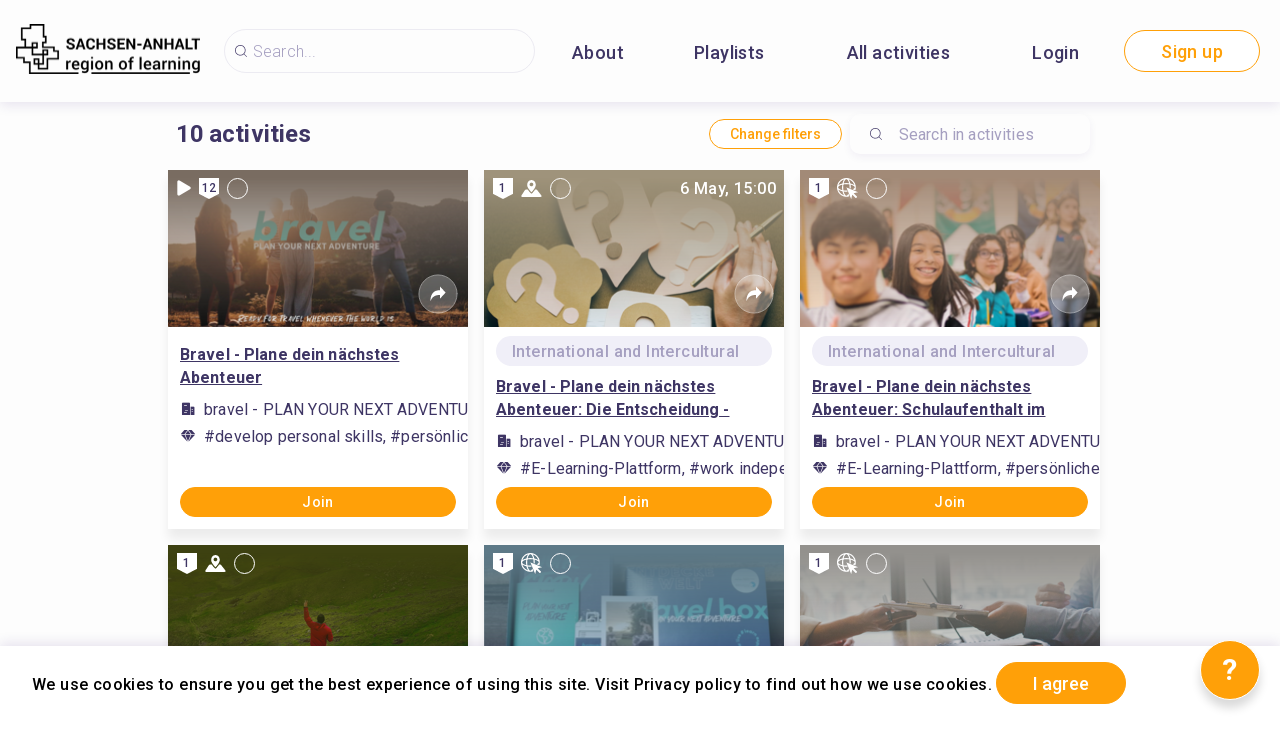

--- FILE ---
content_type: text/html; charset=utf-8
request_url: https://sachsen-anhalt.regionoflearning.eu/en/opportunities?tag=036b3679-cbf1-4ec7-bc2a-265dbb9fa7a5
body_size: 44207
content:
<!doctype html><html class="no-js" lang="en"><head><meta charSet="utf-8"/><meta http-equiv="x-ua-compatible" content="ie=edge"/><title>Opportunities</title><meta name="description" content=""/><meta name="viewport" content="width=device-width, initial-scale=1"/><link rel="preload" href="/assets/vendorsForm.107c39507ee3564c4284.js" as="script"/><link rel="preload" href="/assets/vendorsMain.747ca3a59fd48f756e7b.js" as="script"/><link rel="preload" href="/assets/vendorsTime.753bf1c9aa11f6df97e5.js" as="script"/><link rel="preload" href="/assets/vendors.d4e0ff8441f9b4bed2aa.js" as="script"/><link rel="preload" href="/assets/client.13aef41f393fdafc94f1.js" as="script"/><link rel="preload" href="/assets/8964.15ebafe8fde672c2fb57.chunk.js" as="script"/><link rel="preload" href="/assets/4697.d792a11c59c1b7e9d938.chunk.js" as="script"/><link rel="preload" href="/assets/5313.589ca95a415011b48707.chunk.js" as="script"/><link rel="preload" href="/assets/8757.8f6a248bab248f057f6e.chunk.js" as="script"/><link rel="preload" href="/assets/649.c783aba775ff610beb5c.chunk.js" as="script"/><link rel="preload" href="/assets/4255.3da28d3a60b5dc20c21c.chunk.js" as="script"/><link rel="preload" href="/assets/9459.385a34e1270dca526f58.chunk.js" as="script"/><link rel="preload" href="/assets/7400.d59503afc3544fcdc3ac.chunk.js" as="script"/><link rel="preload" href="/assets/opportunities.07e751705a257f7d375b.chunk.js" as="script"/><link rel="manifest" href="/site.webmanifest"/><link rel="apple-touch-icon" href="/icon.png"/><link href="https://fonts.googleapis.com/css?family=Roboto:300,400,500,700,900&amp;amp;subset=cyrillic,cyrillic-ext,latin-ext&amp;display=swap" rel="stylesheet"/><link rel="stylesheet" href="https://cdnjs.cloudflare.com/ajax/libs/balloon-css/0.5.0/balloon.min.css"/><style type="text/css">
    html, body, div, span, h1, h2, h3, h4, h5, h6 {
      font-family: &#x27;Roboto&#x27;, Arial, Helvetica, sans-serif;
      letter-spacing: 0.3pt;
      margin: 0;
      padding: 0;
      border: 0;
      font-size: 100%;
      vertical-align: baseline;
    }

    html, body {
        height: 100%;
        width: 100%;
    }

    html {
        scroll-behavior: smooth;
    }

    * {
        box-sizing: border-box;
    }
</style></head><body><div id="for-modal"></div><div id="app"><style data-emotion-css="pquatf-styles">{/*! * https://github.com/YouCanBookMe/react-datetime */}@font-face{font-family:'icons';src:url("/assets/e064566c.eot") format("embedded-opentype"),url("/assets/5786ed58.woff") format("woff2"),url("/assets/a6c05d9d.woff2") format("woff"),url("/assets/3edc20b4.ttf") format("truetype");}html{line-height:1.15;-webkit-text-size-adjust:100%;}body{margin:0;}main{display:block;}h1{font-size:2em;margin:0.67em 0;}hr{box-sizing:content-box;height:0;overflow:visible;}pre{font-family:monospace,monospace;font-size:1em;}a{background-color:transparent;}abbr[title]{border-bottom:none;-webkit-text-decoration:underline;text-decoration:underline;-webkit-text-decoration:underline dotted;text-decoration:underline dotted;}b,strong{font-weight:bolder;}code,kbd,samp{font-family:monospace,monospace;font-size:1em;}small{font-size:80%;}sub,sup{font-size:75%;line-height:0;position:relative;vertical-align:baseline;}sub{bottom:-0.25em;}sup{top:-0.5em;}img{border-style:none;}button,input,optgroup,select,textarea{font-family:inherit;font-size:100%;line-height:1.15;margin:0;}button,input{overflow:visible;}button,select{text-transform:none;}button,[type="button"],[type="reset"],[type="submit"]{-webkit-appearance:button;}button::-moz-focus-inner,[type="button"]::-moz-focus-inner,[type="reset"]::-moz-focus-inner,[type="submit"]::-moz-focus-inner{border-style:none;padding:0;}button:-moz-focusring,[type="button"]:-moz-focusring,[type="reset"]:-moz-focusring,[type="submit"]:-moz-focusring{outline:1px dotted ButtonText;}fieldset{padding:0.35em 0.75em 0.625em;}legend{box-sizing:border-box;color:inherit;display:table;max-width:100%;padding:0;white-space:normal;}progress{vertical-align:baseline;}textarea{overflow:auto;}[type="checkbox"],[type="radio"]{box-sizing:border-box;padding:0;}[type="number"]::-webkit-inner-spin-button,[type="number"]::-webkit-outer-spin-button{height:auto;}[type="search"]{-webkit-appearance:textfield;outline-offset:-2px;}[type="search"]::-webkit-search-decoration{-webkit-appearance:none;}::-webkit-file-upload-button{-webkit-appearance:button;font:inherit;}details{display:block;}summary{display:list-item;}template{display:none;}[hidden]{display:none;}html,body,div,span,h1,h2,h3,h4,h5,h6{font-family:'Roboto';-webkit-letter-spacing:0.3pt;-moz-letter-spacing:0.3pt;-ms-letter-spacing:0.3pt;letter-spacing:0.3pt;margin:0;padding:0;border:0;font-size:100%;vertical-align:baseline;}html,body{height:100%;width:100%;}html{-webkit-scroll-behavior:smooth;-moz-scroll-behavior:smooth;-ms-scroll-behavior:smooth;scroll-behavior:smooth;}*{box-sizing:border-box;}#app{height:100%;}#for-modal{z-index:8000;}a{color:inherit;}.rdt{position:relative;width:100%;}.rdtPicker{display:none;position:absolute;width:250px;padding:4px;margin-top:1px;z-index:99999 !important;background:#fff;box-shadow:0 1px 3px rgba(0,0,0,.1);border:1px solid #f9f9f9;}.rdtOpen .rdtPicker{display:block;}.rdtStatic .rdtPicker{box-shadow:none;position:static;}.rdtPicker .rdtTimeToggle{text-align:center;}.rdtPicker table{width:100%;margin:0;}.rdtPicker td,.rdtPicker th{text-align:center;height:28px;}.rdtPicker td{cursor:pointer;}.rdtPicker td.rdtDay:hover,.rdtPicker td.rdtHour:hover,.rdtPicker td.rdtMinute:hover,.rdtPicker td.rdtSecond:hover,.rdtPicker .rdtTimeToggle:hover{background:#eeeeee;cursor:pointer;}.rdtPicker td.rdtOld,.rdtPicker td.rdtNew{color:#999999;}.rdtPicker td.rdtToday{position:relative;border:1px solid #121212;}.rdtPicker td.rdtToday:before{content:'';display:inline-block;border-left:7px solid transparent;border-bottom:7px solid #f91942;border-top-color:rgba(0,0,0,0.2);position:absolute;bottom:4px;right:4px;}.rdtPicker td.rdtActive,.rdtPicker td.rdtActive:hover{background-color:#f91942;color:#fff;text-shadow:0 -1px 0 rgba(0,0,0,0.25);}.rdtPicker td.rdtActive.rdtToday:before{border-bottom-color:#fff;}.rdtPicker td.rdtDisabled,.rdtPicker td.rdtDisabled:hover{background:none;color:#999999;cursor:not-allowed;}.rdtPicker td span.rdtOld{color:#999999;}.rdtPicker td span.rdtDisabled,.rdtPicker td span.rdtDisabled:hover{background:none;color:#999999;cursor:not-allowed;}.rdtPicker th{border-bottom:1px solid #f9f9f9;}.rdtPicker .dow{width:14.2857%;border-bottom:none;cursor:default;}.rdtPicker th.rdtSwitch{width:100px;}.rdtPicker th.rdtNext,.rdtPicker th.rdtPrev{font-size:21px;vertical-align:top;}.rdtPrev span,.rdtNext span{display:block;-webkit-touch-callout:none;-webkit-user-select:none;-khtml-user-select:none;-moz-user-select:none;-ms-user-select:none;-webkit-user-select:none;-moz-user-select:none;-ms-user-select:none;user-select:none;}.rdtPicker th.rdtDisabled,.rdtPicker th.rdtDisabled:hover{background:none;color:#999999;cursor:not-allowed;}.rdtPicker thead tr:first-child th{cursor:pointer;}.rdtPicker thead tr:first-child th:hover{background:#eeeeee;}.rdtPicker tfoot{border-top:1px solid #f9f9f9;}.rdtPicker button{border:none;background:none;cursor:pointer;}.rdtPicker button:hover{background-color:#eee;}.rdtPicker thead button{width:100%;height:100%;}td.rdtMonth,td.rdtYear{height:50px;width:25%;cursor:pointer;}td.rdtMonth:hover,td.rdtYear:hover{background:#eee;}.rdtCounters{display:inline-block;}.rdtCounters > div{float:left;}.rdtCounter{height:100px;}.rdtCounter{width:40px;}.rdtCounterSeparator{line-height:100px;}.rdtCounter .rdtBtn{height:40%;line-height:40px;cursor:pointer;display:block;color:#f91942;-webkit-touch-callout:none;-webkit-user-select:none;-khtml-user-select:none;-moz-user-select:none;-ms-user-select:none;-webkit-user-select:none;-moz-user-select:none;-ms-user-select:none;user-select:none;}.rdtCounter .rdtBtn:hover{background:#eee;}.rdtCounter .rdtCount{height:20%;font-size:1.2em;}.rdtMilli{vertical-align:middle;padding-left:8px;width:48px;}.rdtMilli input{width:100%;font-size:1.2em;margin-top:37px;}.rdtTime td{cursor:default;}.Select{position:relative;border:none;outline:none;border-bottom-right-radius:0;border-bottom-left-radius:0;}.Select input::-webkit-contacts-auto-fill-button,.Select input::-webkit-credentials-auto-fill-button{display:none !important;}.Select input::-ms-clear{display:none !important;}.Select input::-ms-reveal{display:none !important;}.Select,.Select div,.Select input,.Select span{-webkit-box-sizing:border-box;-moz-box-sizing:border-box;box-sizing:border-box;}.Select.is-disabled .Select-arrow-zone{cursor:default;pointer-events:none;opacity:0.35;}.Select.is-disabled > .Select-control{color:rgba(0,0,0,0.3);cursor:not-allowed;}.Select.is-disabled > .Select-control:hover{box-shadow:none;}.Select.is-open > .Select-control{border-bottom-right-radius:0;border-bottom-left-radius:0;background-color:rgba(0,0,0,0);}.Select.is-open > .Select-control .Select-arrow{top:-2px;border-color:transparent transparent #999;border-width:0 5px 5px;}.Select.is-searchable.is-open > .Select-control{cursor:text;}.Select.is-searchable.is-focused:not(.is-open) > .Select-control{cursor:text;}.Select.is-focused > .Select-control{background-color:rgba(0,0,0,0);}.Select.is-focused:not(.is-open) > .Select-control{background-color:rgba(0,0,0,0);}.Select.has-value.is-clearable.Select--single > .Select-control .Select-value{padding-right:42px;}.Select.has-value.Select--single > .Select-control .Select-value .Select-value-label,.Select.has-value.is-pseudo-focused.Select--single > .Select-control .Select-value .Select-value-label{color:#333;}.Select.has-value.Select--single > .Select-control .Select-value a.Select-value-label,.Select.has-value.is-pseudo-focused.Select--single > .Select-control .Select-value a.Select-value-label{cursor:pointer;-webkit-text-decoration:none;text-decoration:none;}.Select.has-value.Select--single > .Select-control .Select-value a.Select-value-label:hover,.Select.has-value.is-pseudo-focused.Select--single > .Select-control .Select-value a.Select-value-label:hover,.Select.has-value.Select--single > .Select-control .Select-value a.Select-value-label:focus,.Select.has-value.is-pseudo-focused.Select--single > .Select-control .Select-value a.Select-value-label:focus{outline:none;-webkit-text-decoration:underline;text-decoration:underline;}.Select.has-value.Select--single > .Select-control .Select-value a.Select-value-label:focus,.Select.has-value.is-pseudo-focused.Select--single > .Select-control .Select-value a.Select-value-label:focus{background-color:rgba(0,0,0,0);}.Select.has-value.is-pseudo-focused .Select-input{opacity:0;}.Select.is-open .Select-arrow,.Select .Select-arrow-zone:hover > .Select-arrow{border-top-color:#666;}.Select.Select--rtl{direction:rtl;text-align:right;}.Select-control{background-color:rgba(0,0,0,0);border:none;outline:none;border-bottom:1px solid #b9bbbb;color:rgba(0,0,0,0.87);cursor:default;display:table;border-spacing:0;border-collapse:separate;height:36px;font-size:15px;overflow:hidden;position:relative;width:100%;}.Select-control .Select-input:focus{outline:none;}.Select-placeholder,.Select--single > .Select-control .Select-value{bottom:0;color:rgba(0,0,0,0.87);left:0;line-height:34px;padding-right:10px;position:absolute;right:0;top:0;max-width:100%;overflow:hidden;text-overflow:ellipsis;white-space:nowrap;}.Select-input{height:34px;padding-right:10px;vertical-align:middle;}.Select-input > input{width:100%;background:none transparent;border:0 none;box-shadow:none;cursor:default;display:inline-block;font-family:inherit;font-size:inherit;margin:0;outline:none;line-height:17px;padding:8px 0 12px;-webkit-appearance:none;}.is-focused .Select-input > input{cursor:text;}.has-value.is-pseudo-focused .Select-input{opacity:0;}.Select-control:not(.is-searchable) > .Select-input{outline:none;}.Select-loading-zone{cursor:pointer;display:table-cell;position:relative;text-align:center;vertical-align:middle;width:16px;}.Select-loading{-webkit-animation:Select-animation-spin 400ms infinite linear;-o-animation:Select-animation-spin 400ms infinite linear;-webkit-animation:Select-animation-spin 400ms infinite linear;animation:Select-animation-spin 400ms infinite linear;width:16px;height:16px;box-sizing:border-box;border-radius:50%;border:2px solid #ccc;border-right-color:#333;display:inline-block;position:relative;vertical-align:middle;}.Select-clear-zone{-webkit-animation:Select-animation-fadeIn 200ms;-o-animation:Select-animation-fadeIn 200ms;-webkit-animation:Select-animation-fadeIn 200ms;animation:Select-animation-fadeIn 200ms;color:#999;cursor:pointer;display:table-cell;position:relative;text-align:center;vertical-align:middle;width:17px;}.Select-clear-zone:hover{color:#D0021B;}.Select-clear{display:inline-block;font-size:18px;line-height:1;}.Select--multi .Select-clear-zone{width:17px;}.Select-arrow-zone{cursor:pointer;display:table-cell;position:relative;text-align:center;vertical-align:middle;width:25px;padding-right:5px;}.Select--rtl .Select-arrow-zone{padding-right:0;padding-left:5px;}.Select-arrow{border-color:#999 transparent transparent;border-style:solid;border-width:5px 5px 2.5px;display:inline-block;height:0;width:0;position:relative;}.Select-control > *:last-child{padding-right:5px;}.Select--multi .Select-multi-value-wrapper{display:inline-block;}.Select .Select-aria-only{position:absolute;display:inline-block;height:1px;width:1px;margin:-1px;-webkit-clip:rect(0,0,0,0);clip:rect(0,0,0,0);overflow:hidden;float:left;}@-webkit-keyframes Select-animation-fadeIn{from{opacity:0;}to{opacity:1;}}@-webkit-keyframes Select-animation-fadeIn{from{opacity:0;}to{opacity:1;}}@keyframes Select-animation-fadeIn{from{opacity:0;}to{opacity:1;}}.Select-menu-outer{border-bottom-right-radius:4px;border-bottom-left-radius:4px;background-color:#fff;border:1px solid #ccc;border-top-color:#e6e6e6;box-shadow:0 1px 0 rgba(0,0,0,0.06);box-sizing:border-box;margin-top:-1px;max-height:200px;position:absolute;left:0;top:100%;width:100%;z-index:1;-webkit-overflow-scrolling:touch;}.Select-menu{max-height:198px;overflow-y:auto;}.Select-option{box-sizing:border-box;background-color:#fff;color:#888888;cursor:pointer;display:block;padding:8px 10px;}.Select-option:last-child{border-bottom-right-radius:4px;border-bottom-left-radius:4px;}.Select-option.is-selected{color:#f91942;}.Select-option.is-focused{background-color:#ebf5ff;background-color:rgba(0,0,0,0.1);color:#121212;}.Select-option.is-disabled{color:rgba(0,0,0,0.3)!important;cursor:not-allowed;}.Select.is-disabled .Select-value-label{color:rgba(0,0,0,0.3)!important;cursor:not-allowed;}.Select-noresults{box-sizing:border-box;color:#999999;cursor:default;display:block;padding:8px 10px;}.Select--multi .Select-input{vertical-align:middle;margin-left:10px;padding:0;}.Select--multi.Select--rtl .Select-input{margin-left:0;margin-right:10px;}.Select--multi.has-value .Select-input{margin-left:5px;}.Select--multi .Select-value{background-color:#ebf5ff;background-color:rgba(0,126,255,0.08);border-radius:2px;border:1px solid #c2e0ff;border:1px solid rgba(0,126,255,0.24);display:inline-block;font-size:0.9em;line-height:1.4;margin-left:5px;margin-top:5px;vertical-align:top;}.Select--multi .Select-value-icon,.Select--multi .Select-value-label{display:inline-block;vertical-align:middle;}.Select--multi .Select-value-label{border-bottom-right-radius:2px;border-top-right-radius:2px;cursor:default;padding:2px 5px;}.Select--multi a.Select-value-label{cursor:pointer;-webkit-text-decoration:none;text-decoration:none;}.Select--multi a.Select-value-label:hover{-webkit-text-decoration:underline;text-decoration:underline;}.Select--multi .Select-value-icon{cursor:pointer;border-bottom-left-radius:2px;border-top-left-radius:2px;border-right:1px solid #c2e0ff;border-right:1px solid rgba(0,126,255,0.24);padding:1px 5px 3px;}.Select--multi .Select-value-icon:hover,.Select--multi .Select-value-icon:focus{background-color:#d8eafd;background-color:rgba(0,113,230,0.08);color:#0071e6;}.Select--multi .Select-value-icon:active{background-color:#c2e0ff;background-color:rgba(0,126,255,0.24);}.Select--multi.Select--rtl .Select-value{margin-left:0;margin-right:5px;}.Select--multi.Select--rtl .Select-value-icon{border-right:none;border-left:1px solid #c2e0ff;border-left:1px solid rgba(0,126,255,0.24);}.Select--multi.is-disabled .Select-value{background-color:#fcfcfc;border:1px solid #e3e3e3;color:#333;}.Select--multi.is-disabled .Select-value-icon{cursor:not-allowed;border-right:1px solid #e3e3e3;}.Select--multi.is-disabled .Select-value-icon:hover,.Select--multi.is-disabled .Select-value-icon:focus,.Select--multi.is-disabled .Select-value-icon:active{background-color:#fcfcfc;}@-webkit-keyframes Select-animation-spin{to{-webkit-transform:rotate(1turn);-ms-transform:rotate(1turn);transform:rotate(1turn);}}@keyframes Select-animation-spin{to{-webkit-transform:rotate(1turn);-ms-transform:rotate(1turn);transform:rotate(1turn);}}@-webkit-keyframes Select-animation-spin{to{-webkit-transform:rotate(1turn);}}.cluster > div{padding-top:2px;padding-left:1px;}.smartbanner-show.smartbanner-margin-top{margin-top:80px;}.smartbanner-show.smartbanner-margin-bottom{margin-bottom:80px;}.smartbanner-show .smartbanner{display:block;}.smartbanner{left:0;display:none;width:100%;height:80px;line-height:80px;font-family:Helvetica Neue,sans-serif;background:#f4f4f4;z-index:9998;-webkit-font-smoothing:antialiased;overflow:hidden;-webkit-text-size-adjust:none;}.smartbanner-top{position:absolute;top:0;}.smartbanner-bottom{position:fixed;bottom:0;}.smartbanner-container{margin:0 auto;padding:0 5px;}.smartbanner-close{display:inline-block;vertical-align:middle;margin:0 5px 0 0;font-family:ArialRoundedMTBold,Arial;font-size:20px;text-align:center;color:#888;-webkit-text-decoration:none;text-decoration:none;border:0;border-radius:14px;padding:0 0 1px;background-color:transparent;-webkit-font-smoothing:subpixel-antialiased;}.smartbanner-close:active,.smartbanner-close:hover{color:#aaa;}.smartbanner-icon{width:57px;height:57px;margin-right:12px;background-size:cover;border-radius:10px;}.smartbanner-icon,.smartbanner-info{display:inline-block;vertical-align:middle;}.smartbanner-info{white-space:normal;width:calc(99% - 201px);font-size:11px;line-height:1.2em;font-weight:700;}.smartbanner-wrapper{max-width:110px;display:inline-block;text-align:right;width:100%;}.smartbanner-title{font-size:13px;line-height:18px;text-overflow:ellipsis;white-space:nowrap;overflow:hidden;}.smartbanner-description{max-height:40px;overflow:hidden;}.smartbanner-author{text-overflow:ellipsis;white-space:nowrap;overflow:hidden;}.smartbanner-author:empty+.smartbanner-description{max-height:50px;}.smartbanner-button{margin:auto 0;height:24px;font-size:14px;line-height:24px;text-align:center;font-weight:700;color:#6a6a6a;text-transform:uppercase;-webkit-text-decoration:none;text-decoration:none;display:inline-block;text-shadow:0 1px 0 hsla(0,0%,100%,.8);}.smartbanner-button:active,.smartbanner-button:hover{color:#aaa;}.smartbanner-ios{background:#f2f2f2;box-shadow:0 1px 1px rgba(0,0,0,.2);line-height:80px;}.smartbanner-ios .smartbanner-close{border:0;width:18px;height:18px;line-height:18px;font-family:Arial;color:#888;text-shadow:0 1px 0 #fff;-webkit-font-smoothing:none;}.smartbanner-ios .smartbanner-close:active,.smartbanner-ios .smartbanner-close:hover{color:#888;}.smartbanner-ios .smartbanner-icon{background-size:cover;}.smartbanner-ios .smartbanner-info{color:#6a6a6a;text-shadow:0 1px 0 hsla(0,0%,100%,.8);font-weight:300;}.smartbanner-ios .smartbanner-title{color:#4d4d4d;font-weight:500;}.smartbanner-ios .smartbanner-button{padding:0 10px;font-size:15px;min-width:10%;font-weight:400;color:#0c71fd;}.smartbanner-ios .smartbanner-button:active,.smartbanner-ios .smartbanner-button:hover{background:#f2f2f2;}.smartbanner-android{background:#3d3d3d url("[data-uri]");box-shadow:inset 0 4px 0 #88b131;line-height:82px;}.smartbanner-android .smartbanner-close{border:0;max-width:17px;width:100%;height:17px;line-height:17px;margin-right:7px;color:#b1b1b3;background:#1c1e21;text-shadow:0 1px 1px #000;-webkit-text-decoration:none;text-decoration:none;box-shadow:inset 0 1px 2px rgba(0,0,0,.8),0 1px 1px hsla(0,0%,100%,.3);cursor:pointer;}.smartbanner-android .smartbanner-close:active,.smartbanner-android .smartbanner-close:hover{color:#eee;}.smartbanner-android .smartbanner-icon{background-color:transparent;box-shadow:none;}.smartbanner-android .smartbanner-info{color:#ccc;text-shadow:0 1px 2px #000;}.smartbanner-android .smartbanner-title{color:#fff;font-weight:700;}.smartbanner-android .smartbanner-button{min-width:12%;color:#d1d1d1;font-weight:700;padding:0;background:none;border-radius:0;box-shadow:0 0 0 1px #333,0 0 0 2px #dddcdc;}.smartbanner-android .smartbanner-button:active,.smartbanner-android .smartbanner-button:hover{background:none;}.smartbanner-android .smartbanner-button-text{text-align:center;display:block;padding:0 10px;background:#42b6c9;background:linear-gradient(180deg,#42b6c9,#39a9bb);text-transform:none;text-shadow:none;box-shadow:none;}.smartbanner-android .smartbanner-button-text:active,.smartbanner-android .smartbanner-button-text:hover{background:#2ac7e1;}.smartbanner-kindle,.smartbanner-windows{background:#f4f4f4;background:linear-gradient(180deg,#f4f4f4,#cdcdcd);box-shadow:0 1px 2px rgba(0,0,0,.5);line-height:80px;}.smartbanner-kindle .smartbanner-close,.smartbanner-windows .smartbanner-close{border:0;width:18px;height:18px;line-height:18px;color:#888;text-shadow:0 1px 0 #fff;}.smartbanner-kindle .smartbanner-close:active,.smartbanner-kindle .smartbanner-close:hover,.smartbanner-windows .smartbanner-close:active,.smartbanner-windows .smartbanner-close:hover{color:#aaa;}.smartbanner-kindle .smartbanner-icon,.smartbanner-windows .smartbanner-icon{background:rgba(0,0,0,.6);background-size:cover;box-shadow:0 1px 3px rgba(0,0,0,.3);}.smartbanner-kindle .smartbanner-info,.smartbanner-windows .smartbanner-info{color:#6a6a6a;text-shadow:0 1px 0 hsla(0,0%,100%,.8);}.smartbanner-kindle .smartbanner-title,.smartbanner-windows .smartbanner-title{color:#4d4d4d;font-weight:700;}.smartbanner-kindle .smartbanner-button,.smartbanner-windows .smartbanner-button{padding:0 10px;min-width:10%;color:#6a6a6a;background:#efefef;background:linear-gradient(180deg,#efefef,#dcdcdc);border-radius:3px;box-shadow:inset 0 0 0 1px #bfbfbf,0 1px 0 hsla(0,0%,100%,.6),inset 0 2px 0 hsla(0,0%,100%,.7);}.smartbanner-kindle .smartbanner-button:active,.smartbanner-kindle .smartbanner-button:hover,.smartbanner-windows .smartbanner-button:active,.smartbanner-windows .smartbanner-button:hover{background:#dcdcdc;background:linear-gradient(180deg,#dcdcdc,#efefef);}</style><style data-emotion-css="iznmea-Container">.css-iznmea-Container{background-color:#FDFDFD;}</style><div class="css-iznmea-Container e141p6oi0"><div></div><style data-emotion-css="1oio35f-Imp">.css-1oio35f-Imp{display:none;position:absolute;height:4px;top:0;left:0;right:0;background-color:#EB5757;z-index:99999;}</style><div class="css-1oio35f-Imp e141p6oi1"></div><style data-emotion-css="fwblrv-Container">.css-fwblrv-Container{box-sizing:border-box;margin-left:8px;margin-right:8px;display:-webkit-box;display:-webkit-flex;display:-ms-flexbox;display:flex;-webkit-align-items:center;-webkit-box-align:center;-ms-flex-align:center;align-items:center;-webkit-box-pack:center;-webkit-justify-content:center;-ms-flex-pack:center;justify-content:center;height:48px;margin:0;box-shadow:0 3px 12px 0 rgba(48,6,114,0.11);}@media (min-width:768px){.css-fwblrv-Container{height:102px;}}</style><div class="css-fwblrv-Container ef07gx40"><style data-emotion-css="1jr9hec-LeftLogo">.css-1jr9hec-LeftLogo{display:block;padding:0 16px;}</style><div class="css-1jr9hec-LeftLogo ef07gx41"><a href="/"><style data-emotion-css="hlmky8-Logo">.css-hlmky8-Logo{width:138px;}@media (min-width:768px){.css-hlmky8-Logo{width:184px;}}</style><img alt="Sachsen Anhalt Region of Learning" src="/storage/content/ed16127f-e980-4289-bbe6-07c6fb9f6a40.png" class="css-hlmky8-Logo ef07gx46"/></a></div><style data-emotion-css="1fc79mh-Title">.css-1fc79mh-Title{box-sizing:border-box;-webkit-box-flex:1;-webkit-flex-grow:1;-ms-flex-positive:1;flex-grow:1;}</style><div class="css-1fc79mh-Title ef07gx42"><style data-emotion-css="y9c62h-Search">@media (max-width:768px){.css-y9c62h-Search{display:none;}}</style><style data-emotion-css="1i45obm-Root-Search">.css-1i45obm-Root-Search{display:inline-block;margin-right:8px;margin-left:8px;}@media (min-width:768px){.css-1i45obm-Root-Search{width:100%;max-width:350px;}}@media (max-width:768px){.css-1i45obm-Root-Search{display:none;}}</style><div class="ef07gx45 css-1i45obm-Root-Search eld6u6n2" lang="en"><style data-emotion-css="odj0aj-InputRoot">.css-odj0aj-InputRoot{position:relative;box-shadow:0 3px 12px 0 rgba(48,6,114,0.11);border-radius:10px;border-radius:22px;border:1px solid #A59FC0;border:1px solid rgba(165,159,192,0.2);box-shadow:unset;}</style><div class="css-odj0aj-InputRoot e1n95mtj2"><style data-emotion-css="js4kir-TheInput">.css-js4kir-TheInput{font-family:Roboto;font-size:16px;font-weight:300;line-height:19px;height:42px;padding:0 0px 0 28px;width:200px;background-position:8px;}</style><style data-emotion-css="10sbwmb-Input-TheInput">.css-10sbwmb-Input-TheInput{font-family:Roboto;font-size:16px;font-weight:normal;-webkit-letter-spacing:0.16px;-moz-letter-spacing:0.16px;-ms-letter-spacing:0.16px;letter-spacing:0.16px;line-height:19px;height:48px;width:100%;padding:0 48px 0 49px;border:0 none;box-sizing:border-box;outline:none;background:transparent url("data:image/svg+xml,%3Csvg width='24' height='24' viewBox='0 0 24 24' fill='none' xmlns='http://www.w3.org/2000/svg'%3E %3Cpath d='M10.9483 18.8554C6.58931 18.8554 3.04126 15.3073 3.04126 10.9483C3.04126 6.58928 6.58931 3.04123 10.9483 3.04123C15.3074 3.04123 18.8554 6.58928 18.8554 10.9483C18.8554 15.3073 15.3074 18.8554 10.9483 18.8554ZM10.9483 4.05496C7.14686 4.05496 4.05499 7.14683 4.05499 10.9483C4.05499 14.7498 7.14686 17.8417 10.9483 17.8417C14.7498 17.8417 17.8417 14.7498 17.8417 10.9483C17.8417 7.14683 14.7498 4.05496 10.9483 4.05496Z' fill='%233E3564'/%3E %3Cpath d='M20.4522 20.9589C20.3255 20.9589 20.1988 20.9082 20.0974 20.8069L15.8144 16.5239C15.6117 16.3211 15.6117 16.017 15.8144 15.8143C16.0172 15.6115 16.3213 15.6115 16.524 15.8143L20.807 20.0973C21.0098 20.3 21.0098 20.6041 20.807 20.8069C20.7057 20.9082 20.5789 20.9589 20.4522 20.9589Z' fill='%233E3564'/%3E %3C/svg%3E") 18px center/16px 16px no-repeat;border-radius:10px;color:#484848;font-family:Roboto;font-size:16px;font-weight:300;line-height:19px;height:42px;padding:0 0px 0 28px;width:200px;background-position:8px;}.css-10sbwmb-Input-TheInput::-webkit-input-placeholder{color:#A59FC0;}.css-10sbwmb-Input-TheInput::-moz-placeholder{color:#A59FC0;}.css-10sbwmb-Input-TheInput:-ms-input-placeholder{color:#A59FC0;}.css-10sbwmb-Input-TheInput:-moz-placeholder{color:#A59FC0;}</style><input id="quick-q" name="q" placeholder="Search..." autoComplete="off" class="e1n95mtj0 css-10sbwmb-Input-TheInput e17cpl1k0" value=""/><style data-emotion-css="q272k6-SearchButton">.css-q272k6-SearchButton{height:48px;width:48px;position:absolute;right:0;top:0;text-align:center;line-height:48px;overflow:hidden;border:0 none;background-color:#FFA008;color:#ffffff;font-weight:300;cursor:pointer;border-top-right-radius:10px;border-bottom-right-radius:10px;font-size:16px;padding-top:3px;display:none;}</style><button type="submit" aria-label="Search" class="css-q272k6-SearchButton e1n95mtj1"><style data-emotion-css="1im7vkg-FontIcon">.css-1im7vkg-FontIcon:before{font-family:icons !important;font-style:normal;font-weight:normal !important;font-variant:normal;text-transform:none;line-height:1px;-webkit-font-smoothing:antialiased;-moz-osx-font-smoothing:grayscale;content:"\f107";}</style><i content="search" class="css-1im7vkg-FontIcon e1g79kgz0"></i></button></div></div></div><style data-emotion-css="tt6amz-Right">.css-tt6amz-Right{box-sizing:border-box;min-width:48px;display:-webkit-box;display:-webkit-flex;display:-ms-flexbox;display:flex;-webkit-align-items:center;-webkit-box-align:center;-ms-flex-align:center;align-items:center;padding:0 16px;}</style><div class="css-tt6amz-Right ef07gx43"><style data-emotion-css="14sv17x-Root">.css-14sv17x-Root{display:inline-block;color:#3E3564;}@media (min-width:768px){.css-14sv17x-Root{overflow:hidden;}}</style><div class="css-14sv17x-Root eibu05s0"><style data-emotion-css="1rsngo-MobileRoot">.css-1rsngo-MobileRoot{display:inline-block;white-space:nowrap;}@media (min-width:768px){.css-1rsngo-MobileRoot{display:none;}}</style><div class="css-1rsngo-MobileRoot e12moobg0"><style data-emotion-css="8qv56m-Open">.css-8qv56m-Open{background-color:transparent;background-repeat:no-repeat;background-position:center center;background-size:17px 17px;width:31px;height:31px;border:0 none;outline:none;cursor:pointer;padding:7px;-webkit-flex-shrink:0;-ms-flex-negative:0;flex-shrink:0;display:inline-block;vertical-align:middle;background-image:url("data:image/svg+xml,%3Csvg width='24' height='24' viewBox='0 0 24 24' fill='none' xmlns='http://www.w3.org/2000/svg'%3E %3Cpath d='M10.9483 18.8554C6.58931 18.8554 3.04126 15.3073 3.04126 10.9483C3.04126 6.58928 6.58931 3.04123 10.9483 3.04123C15.3074 3.04123 18.8554 6.58928 18.8554 10.9483C18.8554 15.3073 15.3074 18.8554 10.9483 18.8554ZM10.9483 4.05496C7.14686 4.05496 4.05499 7.14683 4.05499 10.9483C4.05499 14.7498 7.14686 17.8417 10.9483 17.8417C14.7498 17.8417 17.8417 14.7498 17.8417 10.9483C17.8417 7.14683 14.7498 4.05496 10.9483 4.05496Z' fill='%233E3564'/%3E %3Cpath d='M20.4522 20.9589C20.3255 20.9589 20.1988 20.9082 20.0974 20.8069L15.8144 16.5239C15.6117 16.3211 15.6117 16.017 15.8144 15.8143C16.0172 15.6115 16.3213 15.6115 16.524 15.8143L20.807 20.0973C21.0098 20.3 21.0098 20.6041 20.807 20.8069C20.7057 20.9082 20.5789 20.9589 20.4522 20.9589Z' fill='%233E3564'/%3E %3C/svg%3E");}</style><button name="userSearchMenu" aria-label="Click to search" type="button" class="css-8qv56m-Open ejblv205"></button><style data-emotion-css="1y13del-Login">.css-1y13del-Login{background-color:transparent;background-repeat:no-repeat;background-position:center center;background-size:17px 17px;width:31px;height:31px;border:0 none;outline:none;cursor:pointer;padding:7px;-webkit-flex-shrink:0;-ms-flex-negative:0;flex-shrink:0;display:inline-block;vertical-align:middle;background-image:url("data:image/svg+xml,%3Csvg width='24' height='24' viewBox='0 0 24 24' fill='none' xmlns='http://www.w3.org/2000/svg'%3E %3Cpath d='M12.0127 15.51C8.41398 15.51 5.49951 12.5955 5.49951 8.99681C5.49951 5.39808 8.41398 2.48361 12.0127 2.48361C15.6114 2.48361 18.5006 5.42342 18.5006 8.99681C18.5006 12.5702 15.5861 15.51 12.0127 15.51ZM12.0127 3.49734C8.97153 3.49734 6.51324 5.95563 6.51324 8.99681C6.51324 12.038 8.97153 14.4963 12.0127 14.4963C15.0539 14.4963 17.4868 12.038 17.4868 8.99681C17.4868 5.98097 15.0286 3.49734 12.0127 3.49734Z' fill='%233E3564'/%3E %3Cpath d='M21.0855 20.7561C20.9081 20.7561 20.7307 20.6547 20.6547 20.5026C19.7676 18.9821 18.5258 17.7149 17.0052 16.8532C15.4846 15.9916 13.7613 15.51 12.0126 15.51C10.2639 15.51 8.54061 15.9662 7.02002 16.8532C5.49942 17.7402 4.23226 18.9821 3.3706 20.5026C3.21854 20.7561 2.91442 20.8321 2.68633 20.68C2.4329 20.528 2.35687 20.2239 2.50893 19.9958C3.42128 18.3231 4.81516 16.9293 6.48781 15.9662C8.16046 15.0032 10.0612 14.4963 11.9873 14.4963C13.9134 14.4963 15.8141 15.0032 17.4868 15.9662C19.1594 16.9293 20.5533 18.3231 21.5163 19.9958C21.6684 20.2492 21.567 20.5533 21.3389 20.68C21.2629 20.7307 21.1869 20.7561 21.0855 20.7561Z' fill='%233E3564'/%3E %3C/svg%3E");margin-right:8px;}</style><a href="/dashboard/auth?back=%2Fen%2Fopportunities" aria-label="Profile" class="css-1y13del-Login e12moobg1"><span></span></a><style data-emotion-css="goulsl-Open">.css-goulsl-Open{background-color:transparent;background-repeat:no-repeat;background-position:center center;background-size:contain;width:20px;height:17px;border:0 none;outline:none;cursor:pointer;padding:7px;-webkit-flex-shrink:0;-ms-flex-negative:0;flex-shrink:0;display:inline-block;vertical-align:middle;background-image:url("data:image/svg+xml,%3C?xml version='1.0' encoding='UTF-8'?%3E %3Csvg width='21px' height='14px' viewBox='0 0 21 14' version='1.1' xmlns='http://www.w3.org/2000/svg' xmlns:xlink='http://www.w3.org/1999/xlink'%3E %3C!-- Generator: Sketch 52.3 (67297) - http://www.bohemiancoding.com/sketch --%3E %3Ctitle%3EMenu%3C/title%3E %3Cdesc%3ECreated with Sketch.%3C/desc%3E %3Cg id='Desktop' stroke='none' stroke-width='1' fill='none' fill-rule='evenodd'%3E %3Cg id='Homepage-Mobile-1' transform='translate(-16.000000, -16.000000)' fill='%233E3564' fill-rule='nonzero'%3E %3Cg id='Header' transform='translate(16.000000, 14.000000)'%3E %3Cg id='Menu' transform='translate(0.000000, 2.000000)'%3E %3Cpath d='M0.841711957,0.0859410169 C0.597032149,0.0991444444 0.377719914,0.247057651 0.26640478,0.47395188 C0.155089646,0.700846108 0.168687117,0.972242398 0.302074119,1.18588769 C0.43546112,1.39953298 0.668368098,1.52296162 0.913043478,1.50966983 L20.0869565,1.50966983 C20.3339137,1.51330055 20.5636209,1.37841962 20.6881188,1.1566756 C20.8126166,0.934931577 20.8126166,0.66067927 20.6881188,0.438935249 C20.5636209,0.217191228 20.3339137,0.0823103024 20.0869565,0.0859410169 L0.913043478,0.0859410169 C0.889282448,0.0846529012 0.865472987,0.0846529012 0.841711957,0.0859410169 Z M0.841711957,6.25543254 C0.597032149,6.26863597 0.377719914,6.41654918 0.26640478,6.64344341 C0.155089646,6.87033763 0.168687117,7.14173392 0.302074119,7.35537921 C0.43546112,7.5690245 0.668368098,7.69245315 0.913043478,7.67916136 L20.0869565,7.67916136 C20.3339137,7.68279207 20.5636209,7.54791115 20.6881188,7.32616712 C20.8126166,7.1044231 20.8126166,6.8301708 20.6881188,6.60842677 C20.5636209,6.38668275 20.3339137,6.25180183 20.0869565,6.25543254 L0.913043478,6.25543254 C0.889282448,6.25414443 0.865472987,6.25414443 0.841711957,6.25543254 Z M0.841711957,12.4249241 C0.597032149,12.4381275 0.377719914,12.5860407 0.26640478,12.8129349 C0.155089646,13.0398292 0.168687117,13.3112254 0.302074119,13.5248707 C0.43546112,13.738516 0.668368098,13.8619447 0.913043478,13.8486529 L20.0869565,13.8486529 C20.3339137,13.8522836 20.5636209,13.7174027 20.6881188,13.4956586 C20.8126166,13.2739146 20.8126166,12.9996623 20.6881188,12.7779183 C20.5636209,12.5561743 20.3339137,12.4212934 20.0869565,12.4249241 L0.913043478,12.4249241 C0.889282448,12.423636 0.865472987,12.423636 0.841711957,12.4249241 Z' id='Shape'%3E%3C/path%3E %3C/g%3E %3C/g%3E %3C/g%3E %3C/g%3E %3C/svg%3E");}</style><button name="UserHeaderLeftMenu" aria-label="Open mobile menu" type="button" class="css-goulsl-Open ejblv205"></button></div><style data-emotion-css="6bnrif-TabletRoot">.css-6bnrif-TabletRoot{display:none;}@media (min-width:768px){.css-6bnrif-TabletRoot{display:inline-block;display:-webkit-box;display:-webkit-flex;display:-ms-flexbox;display:flex;-webkit-align-items:center;-webkit-box-align:center;-ms-flex-align:center;align-items:center;}.css-6bnrif-TabletRoot a{margin:0 4px;}}</style><div class="css-6bnrif-TabletRoot e14zyxpj0"><style data-emotion-css="1gesl83-Two">.css-1gesl83-Two{padding-top:2px;display:-webkit-box;display:-webkit-flex;display:-ms-flexbox;display:flex;-webkit-flex-wrap:wrap;-ms-flex-wrap:wrap;flex-wrap:wrap;height:102px;overflow:hidden;-webkit-align-items:center;-webkit-box-align:center;-ms-flex-align:center;align-items:center;}</style><div class="css-1gesl83-Two e14zyxpj1"><style data-emotion-css="j4l3ng-Item">.css-j4l3ng-Item{-webkit-box-flex:1;-webkit-flex-grow:1;-ms-flex-positive:1;flex-grow:1;height:51px;display:-webkit-box;display:-webkit-flex;display:-ms-flexbox;display:flex;-webkit-align-items:center;-webkit-box-align:center;-ms-flex-align:center;align-items:center;-webkit-box-pack:center;-webkit-justify-content:center;-ms-flex-pack:center;justify-content:center;}</style><div class="css-j4l3ng-Item e14zyxpj3"><style data-emotion-css="cox6z5-StyledLink">.css-cox6z5-StyledLink{display:inline-block;-webkit-text-decoration:none;text-decoration:none;box-sizing:border-box;font-family:Roboto;font-size:14px;font-weight:500;line-height:14px;border:1px solid silver;background-color:silver;border-width:1px;border-radius:30px;width:auto;color:#ffffff;text-align:center;height:30px;outline:none;cursor:pointer;padding:8px 12px;-webkit-transition:all 200ms;transition:all 200ms;-webkit-flex-shrink:0;-ms-flex-negative:0;flex-shrink:0;white-space:nowrap;display:inline-block;box-sizing:border-box;background-color:transparent;border-color:transparent;color:#3E3564;padding:8px 12px;}.css-cox6z5-StyledLink:hover{box-shadow:0 0 2px 0px #3E3564;}@media (min-width:768px){.css-cox6z5-StyledLink{font-family:Roboto;font-size:18px;font-weight:500;line-height:18px;height:42px;padding:12px 36px;width:auto;}}@media (min-width:960px){.css-cox6z5-StyledLink{width:auto;}}@media (min-width:768px){.css-cox6z5-StyledLink{padding:12px 18px;}}@media (min-width:960px){.css-cox6z5-StyledLink{padding:12px 24px;}}</style><a href="/about" type="menuLink" class="css-cox6z5-StyledLink e106fdhn0">About</a></div><div class="css-j4l3ng-Item e14zyxpj3"><style data-emotion-css="qad771-StyledLink">.css-qad771-StyledLink{display:inline-block;-webkit-text-decoration:none;text-decoration:none;box-sizing:border-box;font-family:Roboto;font-size:14px;font-weight:500;line-height:14px;border:1px solid silver;background-color:silver;border-width:1px;border-radius:30px;width:auto;color:#ffffff;text-align:center;height:30px;outline:none;cursor:pointer;padding:8px 12px;-webkit-transition:all 200ms;transition:all 200ms;-webkit-flex-shrink:0;-ms-flex-negative:0;flex-shrink:0;white-space:nowrap;display:inline-block;box-sizing:border-box;background-color:transparent;border-color:transparent;color:#3E3564;}.css-qad771-StyledLink:hover{box-shadow:0 0 2px 0px #3E3564;}@media (min-width:768px){.css-qad771-StyledLink{font-family:Roboto;font-size:18px;font-weight:500;line-height:18px;height:42px;padding:12px 36px;width:auto;}}@media (min-width:960px){.css-qad771-StyledLink{width:auto;}}</style><a href="/opportunities?config=playlists" type="link" class="css-qad771-StyledLink e106fdhn0">Playlists</a></div><div class="css-j4l3ng-Item e14zyxpj3"><a href="/opportunities" type="link" class="css-qad771-StyledLink e106fdhn0">All activities</a></div><div class="css-j4l3ng-Item e14zyxpj3"><a href="/dashboard/auth?back=%2Fen%2Fopportunities" type="link" class="css-qad771-StyledLink e106fdhn0">Login</a></div></div><style data-emotion-css="7lg694-Three">.css-7lg694-Three{-webkit-flex-shrink:0;-ms-flex-negative:0;flex-shrink:0;display:-webkit-box;display:-webkit-flex;display:-ms-flexbox;display:flex;-webkit-align-items:center;-webkit-box-align:center;-ms-flex-align:center;align-items:center;}</style><div class="css-7lg694-Three e14zyxpj2"><style data-emotion-css="tzj5ns-StyledLink">.css-tzj5ns-StyledLink{display:inline-block;-webkit-text-decoration:none;text-decoration:none;box-sizing:border-box;font-family:Roboto;font-size:14px;font-weight:500;line-height:14px;border:1px solid silver;background-color:silver;border-width:1px;border-radius:30px;width:auto;color:#ffffff;text-align:center;height:30px;outline:none;cursor:pointer;padding:8px 12px;-webkit-transition:all 200ms;transition:all 200ms;-webkit-flex-shrink:0;-ms-flex-negative:0;flex-shrink:0;white-space:nowrap;display:inline-block;box-sizing:border-box;background-color:#ffffff;border-color:#FFA008;color:#FFA008;}.css-tzj5ns-StyledLink:hover{box-shadow:0 0 2px 0px #3E3564;}@media (min-width:768px){.css-tzj5ns-StyledLink{font-family:Roboto;font-size:18px;font-weight:500;line-height:18px;height:42px;padding:12px 36px;width:auto;}}@media (min-width:960px){.css-tzj5ns-StyledLink{width:auto;}}</style><a href="/dashboard/auth?back=%2Fen%2Fopportunities" type="link" class="css-tzj5ns-StyledLink e106fdhn0">Sign up</a></div></div></div></div></div><style data-emotion-css="iyc2iz-Root">.css-iyc2iz-Root{-webkit-transition:all 200ms;transition:all 200ms;}</style><div class="css-iyc2iz-Root e13sz1010"></div><style data-emotion-css="1xvc9cv-SecondaryContainer">.css-1xvc9cv-SecondaryContainer{width:100%;margin:0 auto;min-height:50vh;}@media (min-width:768px){.css-1xvc9cv-SecondaryContainer{width:768px;}}@media (min-width:960px){.css-1xvc9cv-SecondaryContainer{width:960px;}}</style><div class="css-1xvc9cv-SecondaryContainer et64hw00"><style data-emotion-css="9b9w0j-Top">.css-9b9w0j-Top{margin-top:8px;margin-bottom:8px;}</style><div class="css-9b9w0j-Top eus2fy31"><style data-emotion-css="1a5m4ou-Root">.css-1a5m4ou-Root{display:-webkit-box;display:-webkit-flex;display:-ms-flexbox;display:flex;margin-bottom:12px;-webkit-flex-direction:column;-ms-flex-direction:column;flex-direction:column;}@media (min-width:768px){.css-1a5m4ou-Root{-webkit-flex-direction:row;-ms-flex-direction:row;flex-direction:row;}}</style><div class="css-1a5m4ou-Root e1erh77j0"><style data-emotion-css="1s78xwf-Heading">.css-1s78xwf-Heading{font-family:Roboto;font-size:14px;font-weight:500;line-height:48px;color:#3E3564;margin:0 16px;-webkit-flex-shrink:0;-ms-flex-negative:0;flex-shrink:0;}@media (min-width:768px){.css-1s78xwf-Heading{font-family:Roboto;font-size:24px;font-weight:bold;-webkit-letter-spacing:0.18px;-moz-letter-spacing:0.18px;-ms-letter-spacing:0.18px;letter-spacing:0.18px;line-height:48px;margin:0 16px 0px 16px;}}</style><h1 class="css-1s78xwf-Heading e1erh77j2"><style data-emotion-css="opunjo-Count">.css-opunjo-Count{margin-right:4px;min-width:18px;text-align:right;display:inline-block;}</style><span class="css-opunjo-Count e1erh77j3">10</span>activities</h1><style data-emotion-css="1g6a8ak-ActionBox">.css-1g6a8ak-ActionBox{-webkit-box-pack:start;-webkit-justify-content:flex-start;-ms-flex-pack:start;justify-content:flex-start;-webkit-align-items:center;-webkit-box-align:center;-ms-flex-align:center;align-items:center;display:-webkit-box;display:-webkit-flex;display:-ms-flexbox;display:flex;-webkit-box-flex:1;-webkit-flex-grow:1;-ms-flex-positive:1;flex-grow:1;margin:0 16px;-webkit-flex-direction:column;-ms-flex-direction:column;flex-direction:column;}@media (min-width:768px){.css-1g6a8ak-ActionBox{margin:0 16px 0 0;-webkit-box-pack:end;-webkit-justify-content:flex-end;-ms-flex-pack:end;justify-content:flex-end;-webkit-flex-direction:row;-ms-flex-direction:row;flex-direction:row;}}</style><div class="css-1g6a8ak-ActionBox e1erh77j1"><style data-emotion-css="12hvkqs-SortAndView">.css-12hvkqs-SortAndView{display:-webkit-box;display:-webkit-flex;display:-ms-flexbox;display:flex;width:100%;-webkit-align-items:flex-end;-webkit-box-align:flex-end;-ms-flex-align:flex-end;align-items:flex-end;}@media (min-width:768px){.css-12hvkqs-SortAndView{-webkit-align-items:center;-webkit-box-align:center;-ms-flex-align:center;align-items:center;-webkit-box-pack:end;-webkit-justify-content:flex-end;-ms-flex-pack:end;justify-content:flex-end;padding-right:8px;}}</style><div class="css-12hvkqs-SortAndView eus2fy30"><style data-emotion-css="lljw63-Button">.css-lljw63-Button{font-family:Roboto;font-size:14px;font-weight:500;line-height:14px;border:1px solid silver;background-color:silver;border-width:1px;border-radius:30px;width:auto;color:#ffffff;text-align:center;height:30px;outline:none;cursor:pointer;padding:8px 12px;-webkit-transition:all 200ms;transition:all 200ms;-webkit-flex-shrink:0;-ms-flex-negative:0;flex-shrink:0;white-space:nowrap;display:inline-block;box-sizing:border-box;background-color:#ffffff;border-color:#FFA008;color:#FFA008;}.css-lljw63-Button:hover{box-shadow:0 0 2px 0px #3E3564;}@media (min-width:768px){.css-lljw63-Button{font-family:Roboto;font-size:18px;font-weight:500;line-height:18px;height:42px;padding:12px 36px;width:auto;}}@media (min-width:960px){.css-lljw63-Button{width:auto;}}@media (min-width:768px){.css-lljw63-Button{font-family:Roboto;font-size:14px;font-weight:500;line-height:14px;height:30px;padding:7px 20px;}}.css-lljw63-Button > .e1g79kgz0{margin-left:8px;margin-right:2px;position:relative;top:2px;}@media (min-width:768px){.css-lljw63-Button > .e1g79kgz0{margin-right:-8px;}}</style><button type="button" class="css-lljw63-Button eymqlox0">Change filters</button></div><style data-emotion-css="vekyz8-Search">.css-vekyz8-Search{width:100%;}@media (min-width:768px){.css-vekyz8-Search{width:380px;}}</style><div class="css-vekyz8-Search eiwqkal0"><style data-emotion-css="gx2j46-Input">.css-gx2j46-Input{font-family:Roboto;font-size:16px;font-weight:normal;-webkit-letter-spacing:0.16px;-moz-letter-spacing:0.16px;-ms-letter-spacing:0.16px;letter-spacing:0.16px;line-height:19px;width:100%;padding:0 48px 0 49px;border:0 none;box-sizing:border-box;outline:none;background:transparent url("data:image/svg+xml,%3Csvg width='24' height='24' viewBox='0 0 24 24' fill='none' xmlns='http://www.w3.org/2000/svg'%3E %3Cpath d='M10.9483 18.8554C6.58931 18.8554 3.04126 15.3073 3.04126 10.9483C3.04126 6.58928 6.58931 3.04123 10.9483 3.04123C15.3074 3.04123 18.8554 6.58928 18.8554 10.9483C18.8554 15.3073 15.3074 18.8554 10.9483 18.8554ZM10.9483 4.05496C7.14686 4.05496 4.05499 7.14683 4.05499 10.9483C4.05499 14.7498 7.14686 17.8417 10.9483 17.8417C14.7498 17.8417 17.8417 14.7498 17.8417 10.9483C17.8417 7.14683 14.7498 4.05496 10.9483 4.05496Z' fill='%233E3564'/%3E %3Cpath d='M20.4522 20.9589C20.3255 20.9589 20.1988 20.9082 20.0974 20.8069L15.8144 16.5239C15.6117 16.3211 15.6117 16.017 15.8144 15.8143C16.0172 15.6115 16.3213 15.6115 16.524 15.8143L20.807 20.0973C21.0098 20.3 21.0098 20.6041 20.807 20.8069C20.7057 20.9082 20.5789 20.9589 20.4522 20.9589Z' fill='%233E3564'/%3E %3C/svg%3E") 18px center/16px 16px no-repeat;box-shadow:0 3px 9px 0 rgba(48,6,114,0.06);border-radius:10px;-webkit-box-flex:1;-webkit-flex-grow:1;-ms-flex-positive:1;flex-grow:1;max-width:100%;-webkit-transition:all 300ms;transition:all 300ms;height:40px;color:#484848;margin-right:-10px;}.css-gx2j46-Input:focus{box-shadow:0 3px 9px 0 rgba(48,6,114,0.11);}.css-gx2j46-Input::-webkit-input-placeholder{color:#A59FC0;}.css-gx2j46-Input::-moz-placeholder{color:#A59FC0;}.css-gx2j46-Input:-ms-input-placeholder{color:#A59FC0;}.css-gx2j46-Input:-moz-placeholder{color:#A59FC0;}@media (min-width:768px){.css-gx2j46-Input{max-width:240px;}.css-gx2j46-Input:focus{max-width:100%;}}</style><input id="opportunities-s" name="q" autoComplete="off" value="" placeholder="Search in activities" class="css-gx2j46-Input ebany7c0"/><style data-emotion-css="3yzp3t-Close">.css-3yzp3t-Close{width:10px;height:10px;background:transparent url("data:image/svg+xml,%3C?xml version='1.0' encoding='UTF-8'?%3E %3Csvg width='18px' height='18px' viewBox='0 0 18 18' version='1.1' xmlns='http://www.w3.org/2000/svg' xmlns:xlink='http://www.w3.org/1999/xlink'%3E %3C!-- Generator: Sketch 52.3 (67297) - http://www.bohemiancoding.com/sketch --%3E %3Ctitle%3Ecross%3C/title%3E %3Cdesc%3ECreated with Sketch.%3C/desc%3E %3Cg id='Desktop' stroke='none' stroke-width='1' fill='none' fill-rule='evenodd'%3E %3Cg id='Register' transform='translate(-913.000000, -188.000000)' fill='%233E3564'%3E %3Cg transform='translate(488.000000, 166.000000)' id='cross'%3E %3Cg transform='translate(425.000000, 22.000000)'%3E %3Cg id='Group'%3E %3Cpath d='M17.485294,0.307803396 C17.224934,0.0425241509 16.802834,0.0425581132 16.5424873,0.307803396 L8.99999067,7.99261472 L1.45751467,0.307837358 C1.197158,0.0425581132 0.775068,0.0425581132 0.514708,0.307837358 C0.254351333,0.573082642 0.254354667,1.00314679 0.514711333,1.26842604 L8.05717733,8.9532 L0.514731333,16.6379434 C0.254384667,16.9032226 0.254374667,17.3332868 0.514728,17.598566 C0.775088,17.8638113 1.19719133,17.8638113 1.457538,17.598566 L8.99999067,9.91378868 L16.5424607,17.598566 C16.8028207,17.8638453 17.224914,17.8638453 17.4852707,17.598566 C17.7456307,17.3333208 17.7456273,16.9032566 17.4852707,16.6379774 L9.94279733,8.9532 L17.485294,1.26839208 C17.7456407,1.00314679 17.7456507,0.573082642 17.485294,0.307803396 Z' id='Path'%3E%3C/path%3E %3C/g%3E %3C/g%3E %3C/g%3E %3C/g%3E %3C/g%3E %3C/svg%3E") center center/10px 10px no-repeat;outline:none;border:0 none;position:relative;left:-20px;top:-4px;cursor:pointer;z-index:500;opacity:0;-webkit-transition:all 300ms;transition:all 300ms;}</style><button type="button" class="css-3yzp3t-Close ebany7c1"></button></div></div></div></div><div class="css-1vb1alo-Root ee6jmmo0"><style data-emotion-css="1nn8gco-Items">.css-1nn8gco-Items{box-sizing:border-box;display:-webkit-box;display:-webkit-flex;display:-ms-flexbox;display:flex;-webkit-flex-wrap:wrap;-ms-flex-wrap:wrap;flex-wrap:wrap;}</style><div class="css-1nn8gco-Items ee6jmmo1"><style data-emotion-css="dts6g2-ItemRoot">.css-dts6g2-ItemRoot{box-sizing:border-box;margin-bottom:32px;padding-left:8px;padding-right:8px;width:100%;display:-webkit-box;display:-webkit-flex;display:-ms-flexbox;display:flex;-webkit-box-pack:center;-webkit-justify-content:center;-ms-flex-pack:center;justify-content:center;}@media screen and (min-width:540px){.css-dts6g2-ItemRoot{margin-bottom:16px;}}@media screen and (min-width:768px){.css-dts6g2-ItemRoot{margin-bottom:16px;}}@media (min-width:768px){.css-dts6g2-ItemRoot{width:auto;}}</style><div id="event-item-0" class="css-dts6g2-ItemRoot e1lp76hw0"><style data-emotion-css="13omw67-Root">.css-13omw67-Root{display:inline-block;display:-webkit-box;display:-webkit-flex;display:-ms-flexbox;display:flex;width:300px;box-shadow:0 10px 10px 0 rgba(0,0,0,0.07);background-color:#ffffff;color:#3E3564;text-align:left;-webkit-flex-direction:column;-ms-flex-direction:column;flex-direction:column;}</style><div class="css-13omw67-Root e1qik99v0"><style data-emotion-css="6dmprp-Pic">.css-6dmprp-Pic{display:inline-block;height:157px;width:100%;background:#796c61 none top center/100% auto no-repeat;background-image:url("https://sachsen-anhalt.regionoflearning.eu/storage/projectCover/d4f541d2-6ec2-4567-81e3-eda5ffec8823.jpg?variant=cover300");background-size:100% auto;background-size:cover;-webkit-text-decoration:none;text-decoration:none;}</style><a href="/en/activities/11506" css="[object Object]" picture="https://sachsen-anhalt.regionoflearning.eu/storage/projectCover/d4f541d2-6ec2-4567-81e3-eda5ffec8823.jpg" color="#796c61" class="css-6dmprp-Pic e1qik99v1"><style data-emotion-css="1lwj06j-Cover">.css-1lwj06j-Cover{display:inline-block;display:-webkit-box;display:-webkit-flex;display:-ms-flexbox;display:flex;-webkit-flex-direction:column;-ms-flex-direction:column;flex-direction:column;-webkit-align-items:stretch;-webkit-box-align:stretch;-ms-flex-align:stretch;align-items:stretch;-webkit-box-pack:justify;-webkit-justify-content:space-between;-ms-flex-pack:justify;justify-content:space-between;height:100%;width:100%;background:linear-gradient(0deg,#796c6100 0%,#796c61FF 95%);}</style><div class="css-1lwj06j-Cover e1qik99v2"><div><style data-emotion-css="j4qjwe-CoverActions">.css-j4qjwe-CoverActions{display:-webkit-box;display:-webkit-flex;display:-ms-flexbox;display:flex;-webkit-align-items:stretch;-webkit-box-align:stretch;-ms-flex-align:stretch;align-items:stretch;-webkit-box-pack:justify;-webkit-justify-content:space-between;-ms-flex-pack:justify;justify-content:space-between;color:#ffffff;padding:8px;}.css-j4qjwe-CoverActions > div > div{display:-webkit-box;display:-webkit-flex;display:-ms-flexbox;display:flex;-webkit-align-items:center;-webkit-box-align:center;-ms-flex-align:center;align-items:center;-webkit-box-pack:center;-webkit-justify-content:center;-ms-flex-pack:center;justify-content:center;}.css-j4qjwe-CoverActions > div > div > div{margin-right:8px;}.css-j4qjwe-CoverActions > div > div > div:last-of-type{margin-right:0;}</style><div class="css-j4qjwe-CoverActions e3wqzd30"><style data-emotion-css="1ch1npm-Root">.css-1ch1npm-Root{display:-webkit-box;display:-webkit-flex;display:-ms-flexbox;display:flex;-webkit-align-items:center;-webkit-box-align:center;-ms-flex-align:center;align-items:center;-webkit-box-pack:justify;-webkit-justify-content:space-between;-ms-flex-pack:justify;justify-content:space-between;width:100%;}</style><div class="css-1ch1npm-Root e319t5m6"><style data-emotion-css="m6lnee-Elements">.css-m6lnee-Elements{display:-webkit-box;display:-webkit-flex;display:-ms-flexbox;display:flex;-webkit-align-items:center;-webkit-box-align:center;-ms-flex-align:center;align-items:center;-webkit-box-pack:start;-webkit-justify-content:flex-start;-ms-flex-pack:start;justify-content:flex-start;}.css-m6lnee-Elements > div{margin-right:8px;}.css-m6lnee-Elements > div:last-of-type{margin-right:0;}</style><div class="css-m6lnee-Elements e319t5m0"><style data-emotion-css="1fy1mad-Playlist">.css-1fy1mad-Playlist{width:14px;height:21px;color:#fff;text-align:center;font-family:Roboto;font-size:12px;font-weight:500;line-height:21px;display:inline-block;}.css-1fy1mad-Playlist .e1g79kgz0{font-size:16px;line-height:26px;}</style><div data-balloon="Playlists" data-balloon-pos="right" class="css-1fy1mad-Playlist e319t5m2"><style data-emotion-css="1xf6unu-FontIcon">.css-1xf6unu-FontIcon:before{font-family:icons !important;font-style:normal;font-weight:normal !important;font-variant:normal;text-transform:none;line-height:1px;-webkit-font-smoothing:antialiased;-moz-osx-font-smoothing:grayscale;content:"\f106";font-size:16px;}</style><i content="play" class="css-1xf6unu-FontIcon e1g79kgz0"></i></div><style data-emotion-css="u9l97i-Badge">.css-u9l97i-Badge{background:transparent url("data:image/svg+xml,%3C?xml version='1.0' encoding='UTF-8'?%3E %3Csvg width='18px' height='19px' viewBox='0 0 18 19' version='1.1' xmlns='http://www.w3.org/2000/svg' xmlns:xlink='http://www.w3.org/1999/xlink'%3E %3C!-- Generator: Sketch 52.3 (67297) - http://www.bohemiancoding.com/sketch --%3E %3Ctitle%3Ebadge%3C/title%3E %3Cdesc%3ECreated with Sketch.%3C/desc%3E %3Cg id='Desktop' stroke='none' stroke-width='1' fill='none' fill-rule='evenodd'%3E %3Cg id='Playlist' transform='translate(-31.000000, -140.000000)' fill='%23FFFFFF' fill-rule='nonzero'%3E %3Cg id='1' transform='translate(16.000000, 122.000000)'%3E %3Cg id='Badge' transform='translate(15.000000, 18.000000)'%3E %3Cpolygon id='badge' points='0 0 0 14.3772321 9 19 18 14.3772321 18 0'/%3E %3C/g%3E %3C/g%3E %3C/g%3E %3C/g%3E %3C/svg%3E") center center/contain no-repeat;width:21px;height:21px;color:#3E3564;text-align:center;font-family:Roboto;font-size:12px;font-weight:500;line-height:21px;display:inline-block;padding-left:1px;}</style><div data-balloon="Playlist offers 12 badges" data-balloon-pos="right" class="css-u9l97i-Badge e319t5m1">12</div><style data-emotion-css="cq9id2-Completed">.css-cq9id2-Completed{display:inline-block;border:1px solid #ffffff;border-radius:50%;width:21px;height:21px;font-size:19px;color:#FFA008;background-color:transparent;}.css-cq9id2-Completed i{position:relative;top:2px;}</style><div data-balloon="You have not completed this playlist" data-balloon-pos="right" class="css-cq9id2-Completed e13lah510"></div></div><div></div></div></div></div><div><style data-emotion-css="8dp919-CoverActions">.css-8dp919-CoverActions{display:-webkit-box;display:-webkit-flex;display:-ms-flexbox;display:flex;-webkit-align-items:stretch;-webkit-box-align:stretch;-ms-flex-align:stretch;align-items:stretch;-webkit-box-pack:justify;-webkit-justify-content:space-between;-ms-flex-pack:justify;justify-content:space-between;color:#ffffff;padding:0;}.css-8dp919-CoverActions > div > div{display:-webkit-box;display:-webkit-flex;display:-ms-flexbox;display:flex;-webkit-align-items:center;-webkit-box-align:center;-ms-flex-align:center;align-items:center;-webkit-box-pack:center;-webkit-justify-content:center;-ms-flex-pack:center;justify-content:center;}.css-8dp919-CoverActions > div > div > div{margin-right:8px;}.css-8dp919-CoverActions > div > div > div:last-of-type{margin-right:0;}</style><div class="css-8dp919-CoverActions e3wqzd30"><div></div><style data-emotion-css="1ku8s96-Root">.css-1ku8s96-Root{display:inline-block;padding:10px;}</style><div class="css-1ku8s96-Root e1vfle390"><style data-emotion-css="mvqgoj-Button">.css-mvqgoj-Button{width:40px;height:40px;background:transparent url("data:image/svg+xml,%3C?xml version='1.0' encoding='UTF-8'?%3E %3Csvg width='42px' height='42px' viewBox='0 0 42 42' version='1.1' xmlns='http://www.w3.org/2000/svg' xmlns:xlink='http://www.w3.org/1999/xlink'%3E %3C!-- Generator: Sketch 52.3 (67297) - http://www.bohemiancoding.com/sketch --%3E %3Ctitle%3Eshare%3C/title%3E %3Cdesc%3ECreated with Sketch.%3C/desc%3E %3Cg id='Symbols' stroke='none' stroke-width='1' fill='none' fill-rule='evenodd'%3E %3Cg id='Event_Card_Desktop_1' transform='translate(-369.000000, -214.000000)' fill='%23FFFFFF'%3E %3Cg id='share' transform='translate(370.000000, 215.000000)'%3E %3Cpath d='M40,20 C40,31.0452632 31.0452632,40 20,40 C8.95473684,40 0,31.0452632 0,20 C0,8.95473684 8.95473684,0 20,0 C31.0452632,0 40,8.95473684 40,20 L40,20 Z' id='Combined-Shape-Copy-2' stroke='%23FFFFFF' fill-opacity='0.5' opacity='0.5' stroke-linecap='round' stroke-linejoin='round'%3E%3C/path%3E %3Cpath d='M22,16 L22,12 L28,18.5 L22,25 L22,21 C16.6810966,21 13.3477633,23.3333333 12,28 C12,20 15.3333333,16 22,16 Z' id='Combined-Shape' fill-rule='nonzero'%3E%3C/path%3E %3C/g%3E %3C/g%3E %3C/g%3E %3C/svg%3E") center center/contain no-repeat;display:inline-block;border:0 none;cursor:pointer;outline:none;}</style><button type="button" aria-label="Share" class="css-mvqgoj-Button e1vfle391"></button></div></div></div></div></a><style data-emotion-css="17sjzsg-Details">.css-17sjzsg-Details{font-family:Roboto;font-size:14px;font-weight:normal;-webkit-letter-spacing:0.14px;-moz-letter-spacing:0.14px;-ms-letter-spacing:0.14px;letter-spacing:0.14px;line-height:16px;padding:8px 12px 12px 12px;min-height:202px;display:-webkit-box;display:-webkit-flex;display:-ms-flexbox;display:flex;-webkit-flex-direction:column;-ms-flex-direction:column;flex-direction:column;-webkit-box-pack:justify;-webkit-justify-content:space-between;-ms-flex-pack:justify;justify-content:space-between;overflow:hidden;}</style><div class="css-17sjzsg-Details e1qik99v3"><style data-emotion-css="1uskqvl-Top">.css-1uskqvl-Top{-webkit-box-flex:1;-webkit-flex-grow:1;-ms-flex-positive:1;flex-grow:1;display:-webkit-box;display:-webkit-flex;display:-ms-flexbox;display:flex;-webkit-flex-direction:column;-ms-flex-direction:column;flex-direction:column;}</style><div class="css-1uskqvl-Top e1qik99v4"><div><style data-emotion-css="1opaz68-Name">.css-1opaz68-Name{font-family:Roboto;font-size:16px;font-weight:bold;-webkit-letter-spacing:0.12px;-moz-letter-spacing:0.12px;-ms-letter-spacing:0.12px;letter-spacing:0.12px;line-height:23px;display:inline-block;color:#3E3564;-webkit-flex-shrink:0;-ms-flex-negative:0;flex-shrink:0;margin:8px 0;max-height:46px;overflow-y:hidden;}</style><a href="/en/activities/11506" css="[object Object]" class="css-1opaz68-Name e1qik99v5">Bravel - Plane dein nächstes Abenteuer</a></div><style data-emotion-css="sjl4ms-Additional">.css-sjl4ms-Additional{-webkit-box-flex:1;-webkit-flex-grow:1;-ms-flex-positive:1;flex-grow:1;display:-webkit-box;display:-webkit-flex;display:-ms-flexbox;display:flex;}</style><div class="css-sjl4ms-Additional e1qik99v6"><style data-emotion-css="kderza-Details">.css-kderza-Details{-webkit-box-flex:1;-webkit-flex-grow:1;-ms-flex-positive:1;flex-grow:1;display:-webkit-box;display:-webkit-flex;display:-ms-flexbox;display:flex;-webkit-flex-direction:column;-ms-flex-direction:column;flex-direction:column;-webkit-box-pack:start;-webkit-justify-content:flex-start;-ms-flex-pack:start;justify-content:flex-start;}</style><div class="css-kderza-Details e3wqzd34"><style data-emotion-css="zegou0-DetailLine">.css-zegou0-DetailLine{font-family:Roboto;font-size:12px;font-weight:normal;-webkit-letter-spacing:0.12px;-moz-letter-spacing:0.12px;-ms-letter-spacing:0.12px;letter-spacing:0.12px;line-height:14px;white-space:nowrap;text-overflow:ellipsis;overflow:hidden;margin-bottom:8px;}.css-zegou0-DetailLine i{width:20px;display:inline-block;position:relative;top:2px;}@media (min-width:768px){.css-zegou0-DetailLine{font-family:Roboto;font-size:16px;font-weight:normal;-webkit-letter-spacing:0.16px;-moz-letter-spacing:0.16px;-ms-letter-spacing:0.16px;letter-spacing:0.16px;line-height:19px;}}</style><div class="css-zegou0-DetailLine e3wqzd32"><style data-emotion-css="1io53dt-FontIcon">.css-1io53dt-FontIcon:before{font-family:icons !important;font-style:normal;font-weight:normal !important;font-variant:normal;text-transform:none;line-height:1px;-webkit-font-smoothing:antialiased;-moz-osx-font-smoothing:grayscale;content:"\f110";}</style><i content="organiser" class="css-1io53dt-FontIcon e1g79kgz0"></i> <!-- -->bravel - PLAN YOUR NEXT ADVENTURE</div><div class="css-zegou0-DetailLine e3wqzd32"><style data-emotion-css="obbryt-FontIcon">.css-obbryt-FontIcon:before{font-family:icons !important;font-style:normal;font-weight:normal !important;font-variant:normal;text-transform:none;line-height:1px;-webkit-font-smoothing:antialiased;-moz-osx-font-smoothing:grayscale;content:"\f111";}</style><i content="skill" class="css-obbryt-FontIcon e1g79kgz0"></i> <!-- -->#develop personal skills, #persönliche Fähigkeiten entwickeln, #work independently, #persönliche Kompetenzen entwickeln, #make independent operating decisions, #provide self management support, #Reiseziele beurteilen, #plan self-organisation, #Online-Kommunikationsinstrumente verwenden, #E-Learning-Plattform, #Reisedokumente prüfen, #Reiseinformationen zusammenstellen, #support volunteers, #online nach Informationen suchen, #personal development, #demonstrate enthusiasm, #manage online communications, #make decisions, #empower individuals, families and groups, #vertrauliche persönliche Angaben bearbeiten, #e-learning, #supervise children, #application process, #play with children, #interview techniques, #use online communication tools, #use person-centred planning, #über Reiseziele informieren, #Bewertungsprozesse, #Reiseziele erstellen, #Reiseziele einschätzen</div></div></div></div><style data-emotion-css="1bscwsi-Bottom">.css-1bscwsi-Bottom{text-align:center;}</style><div class="css-1bscwsi-Bottom e1qik99v7"><style data-emotion-css="1peipyz-StyledLink">.css-1peipyz-StyledLink{display:inline-block;-webkit-text-decoration:none;text-decoration:none;box-sizing:border-box;font-family:Roboto;font-size:14px;font-weight:500;line-height:14px;border:1px solid silver;background-color:silver;border-width:1px;border-radius:30px;width:100%;color:#ffffff;text-align:center;height:30px;outline:none;cursor:pointer;padding:8px 12px;-webkit-transition:all 200ms;transition:all 200ms;-webkit-flex-shrink:0;-ms-flex-negative:0;flex-shrink:0;white-space:nowrap;display:inline-block;box-sizing:border-box;background-color:#FFA008;border-color:#FFA008;color:#ffffff;}.css-1peipyz-StyledLink:hover{box-shadow:0 0 2px 0px #3E3564;}@media (min-width:768px){.css-1peipyz-StyledLink{font-family:Roboto;font-size:18px;font-weight:500;line-height:18px;height:42px;padding:12px 36px;width:100%;}}@media (min-width:960px){.css-1peipyz-StyledLink{width:100%;}}@media (min-width:768px){.css-1peipyz-StyledLink{font-family:Roboto;font-size:14px;font-weight:500;line-height:14px;height:30px;padding:7px 20px;}}</style><a href="/dashboard/auth?back=%2Fevents%2F11506%2Fattend" type="link" class="css-1peipyz-StyledLink e106fdhn0">Join</a></div></div></div></div><div id="event-item-1" class="css-dts6g2-ItemRoot e1lp76hw0"><div class="css-13omw67-Root e1qik99v0"><style data-emotion-css="ykextb-Pic">.css-ykextb-Pic{display:inline-block;height:157px;width:100%;background:#9f937b none top center/100% auto no-repeat;background-image:url("https://sachsen-anhalt.regionoflearning.eu/storage/projectCover/5456ace3-8c8b-4448-9754-8a6f364d351c.jpg?variant=cover300");background-size:100% auto;background-size:cover;-webkit-text-decoration:none;text-decoration:none;}</style><a href="/en/activities/11503" css="[object Object]" picture="https://sachsen-anhalt.regionoflearning.eu/storage/projectCover/5456ace3-8c8b-4448-9754-8a6f364d351c.jpg" color="#9f937b" class="css-ykextb-Pic e1qik99v1"><style data-emotion-css="65m9xy-Cover">.css-65m9xy-Cover{display:inline-block;display:-webkit-box;display:-webkit-flex;display:-ms-flexbox;display:flex;-webkit-flex-direction:column;-ms-flex-direction:column;flex-direction:column;-webkit-align-items:stretch;-webkit-box-align:stretch;-ms-flex-align:stretch;align-items:stretch;-webkit-box-pack:justify;-webkit-justify-content:space-between;-ms-flex-pack:justify;justify-content:space-between;height:100%;width:100%;background:linear-gradient(0deg,#9f937b00 0%,#9f937bFF 95%);}</style><div class="css-65m9xy-Cover e1qik99v2"><div><style data-emotion-css="1gyy8cg-CoverActions">.css-1gyy8cg-CoverActions{display:-webkit-box;display:-webkit-flex;display:-ms-flexbox;display:flex;-webkit-align-items:stretch;-webkit-box-align:stretch;-ms-flex-align:stretch;align-items:stretch;-webkit-box-pack:justify;-webkit-justify-content:space-between;-ms-flex-pack:justify;justify-content:space-between;color:#3E3564;padding:8px;}.css-1gyy8cg-CoverActions > div > div{display:-webkit-box;display:-webkit-flex;display:-ms-flexbox;display:flex;-webkit-align-items:center;-webkit-box-align:center;-ms-flex-align:center;align-items:center;-webkit-box-pack:center;-webkit-justify-content:center;-ms-flex-pack:center;justify-content:center;}.css-1gyy8cg-CoverActions > div > div > div{margin-right:8px;}.css-1gyy8cg-CoverActions > div > div > div:last-of-type{margin-right:0;}</style><div class="css-1gyy8cg-CoverActions e3wqzd30"><div class="css-1ch1npm-Root e319t5m6"><div class="css-m6lnee-Elements e319t5m0"><div data-balloon="Activity has 1 badge to earn" data-balloon-pos="right" class="css-u9l97i-Badge e319t5m1">1</div><style data-emotion-css="r0xoai-ActivityType">.css-r0xoai-ActivityType{background:transparent url("data:image/svg+xml,%3C?xml version='1.0' encoding='UTF-8'?%3E %3Csvg width='22px' height='18px' viewBox='0 0 22 18' version='1.1' xmlns='http://www.w3.org/2000/svg' xmlns:xlink='http://www.w3.org/1999/xlink'%3E %3C!-- Generator: Sketch 52.3 (67297) - http://www.bohemiancoding.com/sketch --%3E %3Ctitle%3Elocal_icon%3C/title%3E %3Cdesc%3ECreated with Sketch.%3C/desc%3E %3Cg id='Symbols' stroke='none' stroke-width='1' fill='none' fill-rule='evenodd'%3E %3Cg id='Event_Card_Desktop_1' transform='translate(-53.000000, -20.000000)' fill='%23FFFFFF' fill-rule='nonzero'%3E %3Cg id='local_icon' transform='translate(53.000000, 20.000000)'%3E %3Cpath d='M21.5586057,16.5122921 L17.0393294,10.7255828 C16.727386,10.326162 16.2452952,10.0921715 15.7343725,10.0921715 L14.8184425,10.0921715 C13.6878121,11.8504768 12.3163541,13.3303106 11.6991551,13.9613488 L11.4465878,14.2195823 C11.1728106,14.4995076 10.7188443,14.5008128 10.4434582,14.2224755 L10.1893428,13.9656957 C9.6273416,13.3976991 8.53245685,12.2297339 7.5147163,10.788832 C7.34846249,10.5534907 7.19286626,10.3215331 7.04540263,10.0921715 L5.30269889,10.0921715 C4.73459485,10.0921715 4.20656664,10.3809984 3.90549072,10.8565024 L0.281008012,16.5803483 C-0.0756409513,17.1436113 0.334581973,17.8742193 1.00757903,17.8742193 L20.8800487,17.8742193 C21.5912704,17.8742193 21.9927606,17.0682702 21.5586057,16.5122921 Z' id='Shape'/%3E %3Cpath d='M15.5146949,5.0931602 C15.5165287,2.23625155 13.5080602,0.0103362733 10.9438884,0.0103362733 C8.38147518,0.0103362733 6.37306655,2.23625176 6.37306655,5.07740341 C6.37306655,8.24803544 10.1963172,12.226693 10.9421144,12.9803422 C11.6843945,12.2214401 15.5146949,8.15867321 15.5146949,5.0931602 Z M8.96536287,4.79218138 C8.92271719,3.67831134 9.82484708,2.76209638 10.9438884,2.76205206 L10.9438884,2.76734879 C12.0369992,2.76828334 12.9229246,3.64265849 12.9238714,4.72158821 C12.9208649,5.82489478 11.992009,6.71259364 10.8643988,6.66906238 C9.84599713,6.62971515 9.00389007,5.79747661 8.96536287,4.79218138 Z' id='Shape'/%3E %3C/g%3E %3C/g%3E %3C/g%3E %3C/svg%3E") center center/contain no-repeat;width:21px;height:21px;display:inline-block;}</style><div type="event" data-balloon="Local activity" data-balloon-pos="right" class="css-r0xoai-ActivityType e319t5m5"></div><div data-balloon="You have not completed this activity" data-balloon-pos="right" class="css-cq9id2-Completed e13lah510"></div></div><div><style data-emotion-css="3ruf9u-ActivityDate">.css-3ruf9u-ActivityDate{font-family:Roboto;font-size:12px;font-weight:500;-webkit-letter-spacing:0.1px;-moz-letter-spacing:0.1px;-ms-letter-spacing:0.1px;letter-spacing:0.1px;line-height:16px;color:#ffffff;text-align:right;}@media (min-width:768px){.css-3ruf9u-ActivityDate{font-family:Roboto;font-size:16px;font-weight:500;-webkit-letter-spacing:0.13px;-moz-letter-spacing:0.13px;-ms-letter-spacing:0.13px;letter-spacing:0.13px;line-height:21px;}}</style><div class="css-3ruf9u-ActivityDate e3wqzd31"><span>6 May, 15:00</span></div></div></div></div></div><div><style data-emotion-css="9ckc5m-CoverActions">.css-9ckc5m-CoverActions{display:-webkit-box;display:-webkit-flex;display:-ms-flexbox;display:flex;-webkit-align-items:stretch;-webkit-box-align:stretch;-ms-flex-align:stretch;align-items:stretch;-webkit-box-pack:justify;-webkit-justify-content:space-between;-ms-flex-pack:justify;justify-content:space-between;color:#3E3564;padding:0;}.css-9ckc5m-CoverActions > div > div{display:-webkit-box;display:-webkit-flex;display:-ms-flexbox;display:flex;-webkit-align-items:center;-webkit-box-align:center;-ms-flex-align:center;align-items:center;-webkit-box-pack:center;-webkit-justify-content:center;-ms-flex-pack:center;justify-content:center;}.css-9ckc5m-CoverActions > div > div > div{margin-right:8px;}.css-9ckc5m-CoverActions > div > div > div:last-of-type{margin-right:0;}</style><div class="css-9ckc5m-CoverActions e3wqzd30"><div></div><div class="css-1ku8s96-Root e1vfle390"><button type="button" aria-label="Share" class="css-mvqgoj-Button e1vfle391"></button></div></div></div></div></a><div class="css-17sjzsg-Details e1qik99v3"><style data-emotion-css="8sf8px-Root">.css-8sf8px-Root{font-family:Roboto;font-size:12px;font-weight:500;line-height:12px;display:block;background-color:#F0EFF8;border-radius:15px;padding:7px 8px 5px 8px;margin-right:10px;color:#A59FC0;overflow:hidden;max-width:100%;white-space:nowrap;margin-top:1px;margin-bottom:1px;-webkit-text-decoration:none;text-decoration:none;}.css-8sf8px-Root:last-of-type{margin-right:initial;}@media (min-width:768px){.css-8sf8px-Root{font-family:Roboto;font-size:16px;font-weight:500;line-height:18px;padding:7px 16px 5px 16px;}}</style><a href="/opportunities?category=940a2390-955b-4a76-9fdc-492bf613992c" title="International and Intercultural" category="[object Object]" paths="[object Object]" class="css-8sf8px-Root e1bblti0"><style data-emotion-css="15muac7-C">.css-15muac7-C{display:-webkit-box;display:-webkit-flex;display:-ms-flexbox;display:flex;}</style><div class="css-15muac7-C e1bblti2"><style data-emotion-css="z6oqo6-Prefix">.css-z6oqo6-Prefix{-webkit-box-flex:0;-webkit-flex-grow:0;-ms-flex-positive:0;flex-grow:0;-webkit-flex-shrink:0;-ms-flex-negative:0;flex-shrink:0;display:inline-block;}</style><div class="css-z6oqo6-Prefix e1bblti3"></div><style data-emotion-css="ubq1vx-Text">.css-ubq1vx-Text{-webkit-box-flex:1;-webkit-flex-grow:1;-ms-flex-positive:1;flex-grow:1;display:inline-block;overflow:hidden;text-overflow:ellipsis;}</style><div title="International and Intercultural" class="css-ubq1vx-Text e1bblti4">International and Intercultural</div></div></a><div class="css-1uskqvl-Top e1qik99v4"><div><a href="/en/activities/11503" css="[object Object]" class="css-1opaz68-Name e1qik99v5">Bravel - Plane dein nächstes Abenteuer: Die Entscheidung - Instagram Live Event</a></div><div class="css-sjl4ms-Additional e1qik99v6"><div class="css-kderza-Details e3wqzd34"><div class="css-zegou0-DetailLine e3wqzd32"><i content="organiser" class="css-1io53dt-FontIcon e1g79kgz0"></i> <!-- -->bravel - PLAN YOUR NEXT ADVENTURE</div><div class="css-zegou0-DetailLine e3wqzd32"><i content="skill" class="css-obbryt-FontIcon e1g79kgz0"></i> <!-- -->#E-Learning-Plattform, #work independently, #provide self management support, #persönliche Kompetenzen entwickeln, #plan self-organisation, #persönliche Fähigkeiten entwickeln, #make independent operating decisions, #e-learning, #develop personal skills, #demonstrate enthusiasm, #Online-Kommunikationsinstrumente verwenden, #make decisions, #personal development</div></div></div></div><div class="css-1bscwsi-Bottom e1qik99v7"><a href="/dashboard/auth?back=%2Fevents%2F11503%2Fattend" type="link" class="css-1peipyz-StyledLink e106fdhn0">Join</a></div></div></div></div><div id="event-item-2" class="css-dts6g2-ItemRoot e1lp76hw0"><div class="css-13omw67-Root e1qik99v0"><style data-emotion-css="wcy0zn-Pic">.css-wcy0zn-Pic{display:inline-block;height:157px;width:100%;background:#a28a77 none top center/100% auto no-repeat;background-image:url("https://sachsen-anhalt.regionoflearning.eu/storage/projectCover/e88a536a-a23a-4056-8f4e-2c53589bb1e0.jpg?variant=cover300");background-size:100% auto;background-size:cover;-webkit-text-decoration:none;text-decoration:none;}</style><a href="/en/activities/11500" css="[object Object]" picture="https://sachsen-anhalt.regionoflearning.eu/storage/projectCover/e88a536a-a23a-4056-8f4e-2c53589bb1e0.jpg" color="#a28a77" class="css-wcy0zn-Pic e1qik99v1"><style data-emotion-css="cbjhh6-Cover">.css-cbjhh6-Cover{display:inline-block;display:-webkit-box;display:-webkit-flex;display:-ms-flexbox;display:flex;-webkit-flex-direction:column;-ms-flex-direction:column;flex-direction:column;-webkit-align-items:stretch;-webkit-box-align:stretch;-ms-flex-align:stretch;align-items:stretch;-webkit-box-pack:justify;-webkit-justify-content:space-between;-ms-flex-pack:justify;justify-content:space-between;height:100%;width:100%;background:linear-gradient(0deg,#a28a7700 0%,#a28a77FF 95%);}</style><div class="css-cbjhh6-Cover e1qik99v2"><div><div class="css-1gyy8cg-CoverActions e3wqzd30"><div class="css-1ch1npm-Root e319t5m6"><div class="css-m6lnee-Elements e319t5m0"><div data-balloon="Activity has 1 badge to earn" data-balloon-pos="right" class="css-u9l97i-Badge e319t5m1">1</div><style data-emotion-css="j8shzj-ActivityType">.css-j8shzj-ActivityType{background:transparent url("data:image/svg+xml,%3C?xml version='1.0' encoding='UTF-8'?%3E %3Csvg width='20px' height='20px' viewBox='0 0 20 20' version='1.1' xmlns='http://www.w3.org/2000/svg' xmlns:xlink='http://www.w3.org/1999/xlink'%3E %3C!-- Generator: Sketch 52.3 (67297) - http://www.bohemiancoding.com/sketch --%3E %3Ctitle%3Eonline%3C/title%3E %3Cdesc%3ECreated with Sketch.%3C/desc%3E %3Cg id='Desktop' stroke='none' stroke-width='1' fill='none' fill-rule='evenodd'%3E %3Cg id='Homepage3' transform='translate(-38.000000, -532.000000)' fill='%23FFFFFF'%3E %3Cg id='online' transform='translate(38.000000, 532.000000)'%3E %3Cg id='Group'%3E %3Cpath d='M15.85,14.525 L20,13.5 L8.95,8.95 L13.5,20 L14.55,15.85 L17.65,18.95 C17.825,19.125 18.1,19.125 18.25,18.95 L18.95,18.25 C19.125,18.075 19.125,17.8 18.95,17.65 L15.85,14.525 Z' id='Path'/%3E %3Cpath d='M11.15,16.525 C11.225,16.425 11.3,16.325 11.35,16.225 L10.825,14.95 C10.25,16.15 9.55,16.85 8.95,16.85 C8.325,16.85 7.6,16.1 7.025,14.85 C6.75,14.275 6.525,13.625 6.375,12.9 C7.2,13.025 8.075,13.075 8.975,13.075 C9.35,13.075 9.725,13.075 10.075,13.05 L9.65,12 C9.425,12 9.2,12 8.975,12 C8,12 7.05,11.925 6.15,11.775 C6,10.875 5.925,9.925 5.925,8.95 C5.925,7.975 6,7.025 6.15,6.125 C7.05,5.975 8,5.9 8.975,5.9 C9.95,5.9 10.9,5.975 11.8,6.125 C11.95,7.025 12.025,7.975 12.025,8.95 C12.025,9.175 12.025,9.4 12.025,9.6 L13.075,10.025 C13.1,9.675 13.1,9.3 13.1,8.925 C13.1,8.025 13.05,7.15 12.925,6.325 C13.625,6.5 14.275,6.725 14.875,6.975 C16.125,7.55 16.875,8.275 16.875,8.9 C16.875,9.525 16.175,10.225 15,10.775 L16.275,11.3 C16.375,11.225 16.475,11.175 16.575,11.1 C16.55,11.2 16.525,11.3 16.475,11.375 L17.475,11.775 C17.775,10.875 17.95,9.9 17.95,8.875 C17.9,4 13.9,0 8.95,0 C4,0 0,4 0,8.95 C0,13.9 4,17.9 8.95,17.9 C9.975,17.9 10.95,17.725 11.85,17.425 L11.45,16.425 C11.35,16.45 11.25,16.475 11.15,16.525 Z M14.525,3.375 C15.475,4.325 16.15,5.475 16.525,6.75 C15.6,6.075 14.275,5.55 12.7,5.2 C12.375,3.625 11.825,2.3 11.15,1.375 C12.4,1.75 13.55,2.425 14.525,3.375 Z M8.95,1.075 C9.575,1.075 10.3,1.825 10.875,3.075 C11.15,3.65 11.375,4.3 11.525,5.025 C10.7,4.9 9.825,4.85 8.925,4.85 C8.025,4.85 7.15,4.9 6.325,5.025 C6.5,4.325 6.725,3.675 6.975,3.075 C7.575,1.825 8.3,1.075 8.95,1.075 Z M3.375,3.375 C4.325,2.425 5.475,1.75 6.75,1.375 C6.075,2.3 5.55,3.625 5.2,5.2 C3.625,5.525 2.3,6.075 1.375,6.75 C1.75,5.5 2.425,4.35 3.375,3.375 Z M3.075,7.025 C3.65,6.75 4.3,6.525 5.025,6.375 C4.9,7.2 4.85,8.075 4.85,8.975 C4.85,9.875 4.9,10.75 5.025,11.575 C4.325,11.4 3.675,11.175 3.075,10.925 C1.825,10.35 1.075,9.625 1.075,9 C1.075,8.375 1.825,7.6 3.075,7.025 Z M3.375,14.525 C2.425,13.575 1.75,12.425 1.375,11.15 C2.3,11.825 3.625,12.35 5.2,12.7 C5.525,14.275 6.075,15.6 6.75,16.525 C5.5,16.15 4.325,15.475 3.375,14.525 Z' id='Shape' fill-rule='nonzero'/%3E %3C/g%3E %3C/g%3E %3C/g%3E %3C/g%3E %3C/svg%3E") center center/contain no-repeat;width:21px;height:21px;display:inline-block;}</style><div type="digitalXp" data-balloon="Digital experience" data-balloon-pos="right" class="css-j8shzj-ActivityType e319t5m5"></div><div data-balloon="You have not completed this activity" data-balloon-pos="right" class="css-cq9id2-Completed e13lah510"></div></div><div></div></div></div></div><div><div class="css-9ckc5m-CoverActions e3wqzd30"><div></div><div class="css-1ku8s96-Root e1vfle390"><button type="button" aria-label="Share" class="css-mvqgoj-Button e1vfle391"></button></div></div></div></div></a><div class="css-17sjzsg-Details e1qik99v3"><a href="/opportunities?category=940a2390-955b-4a76-9fdc-492bf613992c" title="International and Intercultural" category="[object Object]" paths="[object Object]" class="css-8sf8px-Root e1bblti0"><div class="css-15muac7-C e1bblti2"><div class="css-z6oqo6-Prefix e1bblti3"></div><div title="International and Intercultural" class="css-ubq1vx-Text e1bblti4">International and Intercultural</div></div></a><div class="css-1uskqvl-Top e1qik99v4"><div><a href="/en/activities/11500" css="[object Object]" class="css-1opaz68-Name e1qik99v5">Bravel - Plane dein nächstes Abenteuer: Schulaufenthalt im Ausland</a></div><div class="css-sjl4ms-Additional e1qik99v6"><div class="css-kderza-Details e3wqzd34"><div class="css-zegou0-DetailLine e3wqzd32"><i content="organiser" class="css-1io53dt-FontIcon e1g79kgz0"></i> <!-- -->bravel - PLAN YOUR NEXT ADVENTURE</div><div class="css-zegou0-DetailLine e3wqzd32"><i content="skill" class="css-obbryt-FontIcon e1g79kgz0"></i> <!-- -->#E-Learning-Plattform, #persönliche Kompetenzen entwickeln, #persönliche Fähigkeiten entwickeln, #e-learning, #develop personal skills, #demonstrate enthusiasm, #use person-centred planning, #empower individuals, families and groups, #personal development</div></div></div></div><div class="css-1bscwsi-Bottom e1qik99v7"><a href="/dashboard/auth?back=%2Fevents%2F11500%2Fattend" type="link" class="css-1peipyz-StyledLink e106fdhn0">Join</a></div></div></div></div><div id="event-item-3" class="css-dts6g2-ItemRoot e1lp76hw0"><div class="css-13omw67-Root e1qik99v0"><style data-emotion-css="1wsx12k-Pic">.css-1wsx12k-Pic{display:inline-block;height:157px;width:100%;background:#3d4111 none top center/100% auto no-repeat;background-image:url("https://sachsen-anhalt.regionoflearning.eu/storage/projectCover/7004af1e-fe0f-4122-b0cb-8e54bbad2ac5.jpg?variant=cover300");background-size:100% auto;background-size:cover;-webkit-text-decoration:none;text-decoration:none;}</style><a href="/en/activities/11502" css="[object Object]" picture="https://sachsen-anhalt.regionoflearning.eu/storage/projectCover/7004af1e-fe0f-4122-b0cb-8e54bbad2ac5.jpg" color="#3d4111" class="css-1wsx12k-Pic e1qik99v1"><style data-emotion-css="4dsa42-Cover">.css-4dsa42-Cover{display:inline-block;display:-webkit-box;display:-webkit-flex;display:-ms-flexbox;display:flex;-webkit-flex-direction:column;-ms-flex-direction:column;flex-direction:column;-webkit-align-items:stretch;-webkit-box-align:stretch;-ms-flex-align:stretch;align-items:stretch;-webkit-box-pack:justify;-webkit-justify-content:space-between;-ms-flex-pack:justify;justify-content:space-between;height:100%;width:100%;background:linear-gradient(0deg,#3d411100 0%,#3d4111FF 95%);}</style><div class="css-4dsa42-Cover e1qik99v2"><div><div class="css-j4qjwe-CoverActions e3wqzd30"><div class="css-1ch1npm-Root e319t5m6"><div class="css-m6lnee-Elements e319t5m0"><div data-balloon="Activity has 1 badge to earn" data-balloon-pos="right" class="css-u9l97i-Badge e319t5m1">1</div><div type="event" data-balloon="Local activity" data-balloon-pos="right" class="css-r0xoai-ActivityType e319t5m5"></div><div data-balloon="You have not completed this activity" data-balloon-pos="right" class="css-cq9id2-Completed e13lah510"></div></div><div></div></div></div></div><div><div class="css-8dp919-CoverActions e3wqzd30"><div></div><div class="css-1ku8s96-Root e1vfle390"><button type="button" aria-label="Share" class="css-mvqgoj-Button e1vfle391"></button></div></div></div></div></a><div class="css-17sjzsg-Details e1qik99v3"><a href="/opportunities?category=940a2390-955b-4a76-9fdc-492bf613992c" title="International and Intercultural" category="[object Object]" paths="[object Object]" class="css-8sf8px-Root e1bblti0"><div class="css-15muac7-C e1bblti2"><div class="css-z6oqo6-Prefix e1bblti3"></div><div title="International and Intercultural" class="css-ubq1vx-Text e1bblti4">International and Intercultural</div></div></a><div class="css-1uskqvl-Top e1qik99v4"><div><a href="/en/activities/11502" css="[object Object]" class="css-1opaz68-Name e1qik99v5">Bravel - Plane dein nächstes Abenteuer: Internationaler Freiwilligendienst</a></div><div class="css-sjl4ms-Additional e1qik99v6"><div class="css-kderza-Details e3wqzd34"><div class="css-zegou0-DetailLine e3wqzd32"><i content="organiser" class="css-1io53dt-FontIcon e1g79kgz0"></i> <!-- -->bravel - PLAN YOUR NEXT ADVENTURE</div><div class="css-zegou0-DetailLine e3wqzd32"><i content="skill" class="css-obbryt-FontIcon e1g79kgz0"></i> <!-- -->#E-Learning-Plattform, #work independently, #provide self management support, #persönliche Kompetenzen entwickeln, #support volunteers, #plan self-organisation, #persönliche Fähigkeiten entwickeln, #e-learning, #develop personal skills, #Online-Kommunikationsinstrumente verwenden, #personal development</div></div></div></div><div class="css-1bscwsi-Bottom e1qik99v7"><a href="/dashboard/auth?back=%2Fevents%2F11502%2Fattend" type="link" class="css-1peipyz-StyledLink e106fdhn0">Join</a></div></div></div></div><div id="event-item-4" class="css-dts6g2-ItemRoot e1lp76hw0"><div class="css-13omw67-Root e1qik99v0"><style data-emotion-css="97w3sl-Pic">.css-97w3sl-Pic{display:inline-block;height:157px;width:100%;background:#5d7987 none top center/100% auto no-repeat;background-image:url("https://sachsen-anhalt.regionoflearning.eu/storage/projectCover/54661603-774e-4db1-946f-56c9a115e6b8.jpg?variant=cover300");background-size:100% auto;background-size:cover;-webkit-text-decoration:none;text-decoration:none;}</style><a href="/en/activities/11505" css="[object Object]" picture="https://sachsen-anhalt.regionoflearning.eu/storage/projectCover/54661603-774e-4db1-946f-56c9a115e6b8.jpg" color="#5d7987" class="css-97w3sl-Pic e1qik99v1"><style data-emotion-css="b62er3-Cover">.css-b62er3-Cover{display:inline-block;display:-webkit-box;display:-webkit-flex;display:-ms-flexbox;display:flex;-webkit-flex-direction:column;-ms-flex-direction:column;flex-direction:column;-webkit-align-items:stretch;-webkit-box-align:stretch;-ms-flex-align:stretch;align-items:stretch;-webkit-box-pack:justify;-webkit-justify-content:space-between;-ms-flex-pack:justify;justify-content:space-between;height:100%;width:100%;background:linear-gradient(0deg,#5d798700 0%,#5d7987FF 95%);}</style><div class="css-b62er3-Cover e1qik99v2"><div><div class="css-j4qjwe-CoverActions e3wqzd30"><div class="css-1ch1npm-Root e319t5m6"><div class="css-m6lnee-Elements e319t5m0"><div data-balloon="Activity has 1 badge to earn" data-balloon-pos="right" class="css-u9l97i-Badge e319t5m1">1</div><div type="digitalXp" data-balloon="Digital experience" data-balloon-pos="right" class="css-j8shzj-ActivityType e319t5m5"></div><div data-balloon="You have not completed this activity" data-balloon-pos="right" class="css-cq9id2-Completed e13lah510"></div></div><div></div></div></div></div><div><div class="css-8dp919-CoverActions e3wqzd30"><div></div><div class="css-1ku8s96-Root e1vfle390"><button type="button" aria-label="Share" class="css-mvqgoj-Button e1vfle391"></button></div></div></div></div></a><div class="css-17sjzsg-Details e1qik99v3"><a href="/opportunities?category=940a2390-955b-4a76-9fdc-492bf613992c" title="International and Intercultural" category="[object Object]" paths="[object Object]" class="css-8sf8px-Root e1bblti0"><div class="css-15muac7-C e1bblti2"><div class="css-z6oqo6-Prefix e1bblti3"></div><div title="International and Intercultural" class="css-ubq1vx-Text e1bblti4">International and Intercultural</div></div></a><div class="css-1uskqvl-Top e1qik99v4"><div><a href="/en/activities/11505" css="[object Object]" class="css-1opaz68-Name e1qik99v5">Bravel - Plane dein nächstes Abenteuer: Gute Reise!</a></div><div class="css-sjl4ms-Additional e1qik99v6"><div class="css-kderza-Details e3wqzd34"><div class="css-zegou0-DetailLine e3wqzd32"><i content="organiser" class="css-1io53dt-FontIcon e1g79kgz0"></i> <!-- -->bravel - PLAN YOUR NEXT ADVENTURE</div><div class="css-zegou0-DetailLine e3wqzd32"><i content="skill" class="css-obbryt-FontIcon e1g79kgz0"></i> <!-- -->#E-Learning-Plattform, #Reisedokumente prüfen, #work independently, #provide self management support, #online nach Informationen suchen, #persönliche Kompetenzen entwickeln, #Reiseinformationen zusammenstellen, #plan self-organisation, #über Reiseziele informieren, #Reiseziele einschätzen, #persönliche Fähigkeiten entwickeln, #make independent operating decisions, #Reiseziele beurteilen, #e-learning, #develop personal skills, #demonstrate enthusiasm, #use person-centred planning, #empower individuals, families and groups, #personal development, #manage online communications</div></div></div></div><div class="css-1bscwsi-Bottom e1qik99v7"><a href="/dashboard/auth?back=%2Fevents%2F11505%2Fattend" type="link" class="css-1peipyz-StyledLink e106fdhn0">Join</a></div></div></div></div><div id="event-item-5" class="css-dts6g2-ItemRoot e1lp76hw0"><div class="css-13omw67-Root e1qik99v0"><style data-emotion-css="5a9vh8-Pic">.css-5a9vh8-Pic{display:inline-block;height:157px;width:100%;background:#93918d none top center/100% auto no-repeat;background-image:url("https://sachsen-anhalt.regionoflearning.eu/storage/projectCover/32100abc-d88c-4668-aecd-231f091e698e.jpg?variant=cover300");background-size:100% auto;background-size:cover;-webkit-text-decoration:none;text-decoration:none;}</style><a href="/en/activities/11504" css="[object Object]" picture="https://sachsen-anhalt.regionoflearning.eu/storage/projectCover/32100abc-d88c-4668-aecd-231f091e698e.jpg" color="#93918d" class="css-5a9vh8-Pic e1qik99v1"><style data-emotion-css="1kf1csa-Cover">.css-1kf1csa-Cover{display:inline-block;display:-webkit-box;display:-webkit-flex;display:-ms-flexbox;display:flex;-webkit-flex-direction:column;-ms-flex-direction:column;flex-direction:column;-webkit-align-items:stretch;-webkit-box-align:stretch;-ms-flex-align:stretch;align-items:stretch;-webkit-box-pack:justify;-webkit-justify-content:space-between;-ms-flex-pack:justify;justify-content:space-between;height:100%;width:100%;background:linear-gradient(0deg,#93918d00 0%,#93918dFF 95%);}</style><div class="css-1kf1csa-Cover e1qik99v2"><div><div class="css-1gyy8cg-CoverActions e3wqzd30"><div class="css-1ch1npm-Root e319t5m6"><div class="css-m6lnee-Elements e319t5m0"><div data-balloon="Activity has 1 badge to earn" data-balloon-pos="right" class="css-u9l97i-Badge e319t5m1">1</div><div type="digitalXp" data-balloon="Digital experience" data-balloon-pos="right" class="css-j8shzj-ActivityType e319t5m5"></div><div data-balloon="You have not completed this activity" data-balloon-pos="right" class="css-cq9id2-Completed e13lah510"></div></div><div></div></div></div></div><div><div class="css-9ckc5m-CoverActions e3wqzd30"><div></div><div class="css-1ku8s96-Root e1vfle390"><button type="button" aria-label="Share" class="css-mvqgoj-Button e1vfle391"></button></div></div></div></div></a><div class="css-17sjzsg-Details e1qik99v3"><a href="/opportunities?category=940a2390-955b-4a76-9fdc-492bf613992c" title="International and Intercultural" category="[object Object]" paths="[object Object]" class="css-8sf8px-Root e1bblti0"><div class="css-15muac7-C e1bblti2"><div class="css-z6oqo6-Prefix e1bblti3"></div><div title="International and Intercultural" class="css-ubq1vx-Text e1bblti4">International and Intercultural</div></div></a><div class="css-1uskqvl-Top e1qik99v4"><div><a href="/en/activities/11504" css="[object Object]" class="css-1opaz68-Name e1qik99v5">Bravel - Plane dein nächstes Abenteuer: Bewerbung für den Auslandsaufenthalt</a></div><div class="css-sjl4ms-Additional e1qik99v6"><div class="css-kderza-Details e3wqzd34"><div class="css-zegou0-DetailLine e3wqzd32"><i content="organiser" class="css-1io53dt-FontIcon e1g79kgz0"></i> <!-- -->bravel - PLAN YOUR NEXT ADVENTURE</div><div class="css-zegou0-DetailLine e3wqzd32"><i content="skill" class="css-obbryt-FontIcon e1g79kgz0"></i> <!-- -->#E-Learning-Plattform, #use online communication tools, #work independently, #provide self management support, #online nach Informationen suchen, #application process, #persönliche Kompetenzen entwickeln, #plan self-organisation, #Bewertungsprozesse, #persönliche Fähigkeiten entwickeln, #make independent operating decisions, #interview techniques, #e-learning, #vertrauliche persönliche Angaben bearbeiten, #develop personal skills, #demonstrate enthusiasm, #use person-centred planning, #personal development</div></div></div></div><div class="css-1bscwsi-Bottom e1qik99v7"><a href="/dashboard/auth?back=%2Fevents%2F11504%2Fattend" type="link" class="css-1peipyz-StyledLink e106fdhn0">Join</a></div></div></div></div><div id="event-item-6" class="css-dts6g2-ItemRoot e1lp76hw0"><div class="css-13omw67-Root e1qik99v0"><style data-emotion-css="ls6q49-Pic">.css-ls6q49-Pic{display:inline-block;height:157px;width:100%;background:#a47960 none top center/100% auto no-repeat;background-image:url("https://sachsen-anhalt.regionoflearning.eu/storage/projectCover/f94a4284-0377-49e0-8fb8-2ccab09ac9c9.jpg?variant=cover300");background-size:100% auto;background-size:cover;-webkit-text-decoration:none;text-decoration:none;}</style><a href="/en/activities/11501" css="[object Object]" picture="https://sachsen-anhalt.regionoflearning.eu/storage/projectCover/f94a4284-0377-49e0-8fb8-2ccab09ac9c9.jpg" color="#a47960" class="css-ls6q49-Pic e1qik99v1"><style data-emotion-css="16244pz-Cover">.css-16244pz-Cover{display:inline-block;display:-webkit-box;display:-webkit-flex;display:-ms-flexbox;display:flex;-webkit-flex-direction:column;-ms-flex-direction:column;flex-direction:column;-webkit-align-items:stretch;-webkit-box-align:stretch;-ms-flex-align:stretch;align-items:stretch;-webkit-box-pack:justify;-webkit-justify-content:space-between;-ms-flex-pack:justify;justify-content:space-between;height:100%;width:100%;background:linear-gradient(0deg,#a4796000 0%,#a47960FF 95%);}</style><div class="css-16244pz-Cover e1qik99v2"><div><div class="css-1gyy8cg-CoverActions e3wqzd30"><div class="css-1ch1npm-Root e319t5m6"><div class="css-m6lnee-Elements e319t5m0"><div data-balloon="Activity has 1 badge to earn" data-balloon-pos="right" class="css-u9l97i-Badge e319t5m1">1</div><div type="digitalXp" data-balloon="Digital experience" data-balloon-pos="right" class="css-j8shzj-ActivityType e319t5m5"></div><div data-balloon="You have not completed this activity" data-balloon-pos="right" class="css-cq9id2-Completed e13lah510"></div></div><div></div></div></div></div><div><div class="css-9ckc5m-CoverActions e3wqzd30"><div></div><div class="css-1ku8s96-Root e1vfle390"><button type="button" aria-label="Share" class="css-mvqgoj-Button e1vfle391"></button></div></div></div></div></a><div class="css-17sjzsg-Details e1qik99v3"><a href="/opportunities?category=940a2390-955b-4a76-9fdc-492bf613992c" title="International and Intercultural" category="[object Object]" paths="[object Object]" class="css-8sf8px-Root e1bblti0"><div class="css-15muac7-C e1bblti2"><div class="css-z6oqo6-Prefix e1bblti3"></div><div title="International and Intercultural" class="css-ubq1vx-Text e1bblti4">International and Intercultural</div></div></a><div class="css-1uskqvl-Top e1qik99v4"><div><a href="/en/activities/11501" css="[object Object]" class="css-1opaz68-Name e1qik99v5">Bravel - Plane dein nächstes Abenteuer: Auslandspraktikum</a></div><div class="css-sjl4ms-Additional e1qik99v6"><div class="css-kderza-Details e3wqzd34"><div class="css-zegou0-DetailLine e3wqzd32"><i content="organiser" class="css-1io53dt-FontIcon e1g79kgz0"></i> <!-- -->bravel - PLAN YOUR NEXT ADVENTURE</div><div class="css-zegou0-DetailLine e3wqzd32"><i content="skill" class="css-obbryt-FontIcon e1g79kgz0"></i> <!-- -->#E-Learning-Plattform, #work independently, #provide self management support, #online nach Informationen suchen, #persönliche Kompetenzen entwickeln, #plan self-organisation, #persönliche Fähigkeiten entwickeln, #e-learning, #develop personal skills, #demonstrate enthusiasm, #Online-Kommunikationsinstrumente verwenden, #personal development</div></div></div></div><div class="css-1bscwsi-Bottom e1qik99v7"><a href="/dashboard/auth?back=%2Fevents%2F11501%2Fattend" type="link" class="css-1peipyz-StyledLink e106fdhn0">Join</a></div></div></div></div><div id="event-item-7" class="css-dts6g2-ItemRoot e1lp76hw0"><div class="css-13omw67-Root e1qik99v0"><style data-emotion-css="14uggdo-Pic">.css-14uggdo-Pic{display:inline-block;height:157px;width:100%;background:#8a7875 none top center/100% auto no-repeat;background-image:url("https://sachsen-anhalt.regionoflearning.eu/storage/projectCover/9fe5b0ba-e558-42c4-8832-c51aaf1167d0.jpg?variant=cover300");background-size:100% auto;background-size:cover;-webkit-text-decoration:none;text-decoration:none;}</style><a href="/en/activities/11498" css="[object Object]" picture="https://sachsen-anhalt.regionoflearning.eu/storage/projectCover/9fe5b0ba-e558-42c4-8832-c51aaf1167d0.jpg" color="#8a7875" class="css-14uggdo-Pic e1qik99v1"><style data-emotion-css="1jtfqek-Cover">.css-1jtfqek-Cover{display:inline-block;display:-webkit-box;display:-webkit-flex;display:-ms-flexbox;display:flex;-webkit-flex-direction:column;-ms-flex-direction:column;flex-direction:column;-webkit-align-items:stretch;-webkit-box-align:stretch;-ms-flex-align:stretch;align-items:stretch;-webkit-box-pack:justify;-webkit-justify-content:space-between;-ms-flex-pack:justify;justify-content:space-between;height:100%;width:100%;background:linear-gradient(0deg,#8a787500 0%,#8a7875FF 95%);}</style><div class="css-1jtfqek-Cover e1qik99v2"><div><div class="css-1gyy8cg-CoverActions e3wqzd30"><div class="css-1ch1npm-Root e319t5m6"><div class="css-m6lnee-Elements e319t5m0"><div data-balloon="Activity has 1 badge to earn" data-balloon-pos="right" class="css-u9l97i-Badge e319t5m1">1</div><div type="digitalXp" data-balloon="Digital experience" data-balloon-pos="right" class="css-j8shzj-ActivityType e319t5m5"></div><div data-balloon="You have not completed this activity" data-balloon-pos="right" class="css-cq9id2-Completed e13lah510"></div></div><div></div></div></div></div><div><div class="css-9ckc5m-CoverActions e3wqzd30"><div></div><div class="css-1ku8s96-Root e1vfle390"><button type="button" aria-label="Share" class="css-mvqgoj-Button e1vfle391"></button></div></div></div></div></a><div class="css-17sjzsg-Details e1qik99v3"><a href="/opportunities?category=940a2390-955b-4a76-9fdc-492bf613992c" title="International and Intercultural" category="[object Object]" paths="[object Object]" class="css-8sf8px-Root e1bblti0"><div class="css-15muac7-C e1bblti2"><div class="css-z6oqo6-Prefix e1bblti3"></div><div title="International and Intercultural" class="css-ubq1vx-Text e1bblti4">International and Intercultural</div></div></a><div class="css-1uskqvl-Top e1qik99v4"><div><a href="/en/activities/11498" css="[object Object]" class="css-1opaz68-Name e1qik99v5">Bravel - Plane dein nächstes Abenteuer: Au-pair</a></div><div class="css-sjl4ms-Additional e1qik99v6"><div class="css-kderza-Details e3wqzd34"><div class="css-zegou0-DetailLine e3wqzd32"><i content="organiser" class="css-1io53dt-FontIcon e1g79kgz0"></i> <!-- -->bravel - PLAN YOUR NEXT ADVENTURE</div><div class="css-zegou0-DetailLine e3wqzd32"><i content="skill" class="css-obbryt-FontIcon e1g79kgz0"></i> <!-- -->#play with children, #persönliche Kompetenzen entwickeln, #supervise children, #persönliche Fähigkeiten entwickeln, #develop personal skills, #demonstrate enthusiasm, #empower individuals, families and groups, #personal development</div></div></div></div><div class="css-1bscwsi-Bottom e1qik99v7"><a href="/dashboard/auth?back=%2Fevents%2F11498%2Fattend" type="link" class="css-1peipyz-StyledLink e106fdhn0">Join</a></div></div></div></div><div id="event-item-8" class="css-dts6g2-ItemRoot e1lp76hw0"><div class="css-13omw67-Root e1qik99v0"><style data-emotion-css="glz6rs-Pic">.css-glz6rs-Pic{display:inline-block;height:157px;width:100%;background:#a2b2b0 none top center/100% auto no-repeat;background-image:url("https://sachsen-anhalt.regionoflearning.eu/storage/projectCover/f04fd255-c1fc-40c7-a15c-3d64e9b705c0.jpg?variant=cover300");background-size:100% auto;background-size:cover;-webkit-text-decoration:none;text-decoration:none;}</style><a href="/en/activities/11495" css="[object Object]" picture="https://sachsen-anhalt.regionoflearning.eu/storage/projectCover/f04fd255-c1fc-40c7-a15c-3d64e9b705c0.jpg" color="#a2b2b0" class="css-glz6rs-Pic e1qik99v1"><style data-emotion-css="5o9sx1-Cover">.css-5o9sx1-Cover{display:inline-block;display:-webkit-box;display:-webkit-flex;display:-ms-flexbox;display:flex;-webkit-flex-direction:column;-ms-flex-direction:column;flex-direction:column;-webkit-align-items:stretch;-webkit-box-align:stretch;-ms-flex-align:stretch;align-items:stretch;-webkit-box-pack:justify;-webkit-justify-content:space-between;-ms-flex-pack:justify;justify-content:space-between;height:100%;width:100%;background:linear-gradient(0deg,#a2b2b000 0%,#a2b2b0FF 95%);}</style><div class="css-5o9sx1-Cover e1qik99v2"><div><div class="css-1gyy8cg-CoverActions e3wqzd30"><div class="css-1ch1npm-Root e319t5m6"><div class="css-m6lnee-Elements e319t5m0"><div data-balloon="Activity has 1 badge to earn" data-balloon-pos="right" class="css-u9l97i-Badge e319t5m1">1</div><div type="digitalXp" data-balloon="Digital experience" data-balloon-pos="right" class="css-j8shzj-ActivityType e319t5m5"></div><div data-balloon="You have not completed this activity" data-balloon-pos="right" class="css-cq9id2-Completed e13lah510"></div></div><div></div></div></div></div><div><div class="css-9ckc5m-CoverActions e3wqzd30"><div></div><div class="css-1ku8s96-Root e1vfle390"><button type="button" aria-label="Share" class="css-mvqgoj-Button e1vfle391"></button></div></div></div></div></a><div class="css-17sjzsg-Details e1qik99v3"><a href="/opportunities?category=940a2390-955b-4a76-9fdc-492bf613992c" title="International and Intercultural" category="[object Object]" paths="[object Object]" class="css-8sf8px-Root e1bblti0"><div class="css-15muac7-C e1bblti2"><div class="css-z6oqo6-Prefix e1bblti3"></div><div title="International and Intercultural" class="css-ubq1vx-Text e1bblti4">International and Intercultural</div></div></a><div class="css-1uskqvl-Top e1qik99v4"><div><a href="/en/activities/11495" css="[object Object]" class="css-1opaz68-Name e1qik99v5">Bravel - Plane dein nächstes Abenteuer: Worum geht&#x27;s?</a></div><div class="css-sjl4ms-Additional e1qik99v6"><div class="css-kderza-Details e3wqzd34"><div class="css-zegou0-DetailLine e3wqzd32"><i content="organiser" class="css-1io53dt-FontIcon e1g79kgz0"></i> <!-- -->bravel - PLAN YOUR NEXT ADVENTURE</div><div class="css-zegou0-DetailLine e3wqzd32"><i content="skill" class="css-obbryt-FontIcon e1g79kgz0"></i> <!-- -->#E-Learning-Plattform, #use online communication tools, #persönliche Fähigkeiten entwickeln, #e-learning, #develop personal skills, #personal development</div></div></div></div><div class="css-1bscwsi-Bottom e1qik99v7"><a href="/dashboard/auth?back=%2Fevents%2F11495%2Fattend" type="link" class="css-1peipyz-StyledLink e106fdhn0">Join</a></div></div></div></div><div id="event-item-9" class="css-dts6g2-ItemRoot e1lp76hw0"><div class="css-13omw67-Root e1qik99v0"><style data-emotion-css="1p6ax-Pic">.css-1p6ax-Pic{display:inline-block;height:157px;width:100%;background:#3e4533 none top center/100% auto no-repeat;background-image:url("https://sachsen-anhalt.regionoflearning.eu/storage/projectCover/3884d7e2-ebcc-44de-8db1-e26f13d62a90.jpg?variant=cover300");background-size:100% auto;background-size:cover;-webkit-text-decoration:none;text-decoration:none;}</style><a href="/en/activities/11497" css="[object Object]" picture="https://sachsen-anhalt.regionoflearning.eu/storage/projectCover/3884d7e2-ebcc-44de-8db1-e26f13d62a90.jpg" color="#3e4533" class="css-1p6ax-Pic e1qik99v1"><style data-emotion-css="7onm8v-Cover">.css-7onm8v-Cover{display:inline-block;display:-webkit-box;display:-webkit-flex;display:-ms-flexbox;display:flex;-webkit-flex-direction:column;-ms-flex-direction:column;flex-direction:column;-webkit-align-items:stretch;-webkit-box-align:stretch;-ms-flex-align:stretch;align-items:stretch;-webkit-box-pack:justify;-webkit-justify-content:space-between;-ms-flex-pack:justify;justify-content:space-between;height:100%;width:100%;background:linear-gradient(0deg,#3e453300 0%,#3e4533FF 95%);}</style><div class="css-7onm8v-Cover e1qik99v2"><div><div class="css-j4qjwe-CoverActions e3wqzd30"><div class="css-1ch1npm-Root e319t5m6"><div class="css-m6lnee-Elements e319t5m0"><div data-balloon="Activity has 1 badge to earn" data-balloon-pos="right" class="css-u9l97i-Badge e319t5m1">1</div><div type="digitalXp" data-balloon="Digital experience" data-balloon-pos="right" class="css-j8shzj-ActivityType e319t5m5"></div><div data-balloon="You have not completed this activity" data-balloon-pos="right" class="css-cq9id2-Completed e13lah510"></div></div><div></div></div></div></div><div><div class="css-8dp919-CoverActions e3wqzd30"><div></div><div class="css-1ku8s96-Root e1vfle390"><button type="button" aria-label="Share" class="css-mvqgoj-Button e1vfle391"></button></div></div></div></div></a><div class="css-17sjzsg-Details e1qik99v3"><a href="/opportunities?category=940a2390-955b-4a76-9fdc-492bf613992c" title="International and Intercultural" category="[object Object]" paths="[object Object]" class="css-8sf8px-Root e1bblti0"><div class="css-15muac7-C e1bblti2"><div class="css-z6oqo6-Prefix e1bblti3"></div><div title="International and Intercultural" class="css-ubq1vx-Text e1bblti4">International and Intercultural</div></div></a><div class="css-1uskqvl-Top e1qik99v4"><div><a href="/en/activities/11497" css="[object Object]" class="css-1opaz68-Name e1qik99v5">Bravel - Plane dein nächstes Abenteuer: Internationale Jugendbegegnungen und Workcamps</a></div><div class="css-sjl4ms-Additional e1qik99v6"><div class="css-kderza-Details e3wqzd34"><div class="css-zegou0-DetailLine e3wqzd32"><i content="organiser" class="css-1io53dt-FontIcon e1g79kgz0"></i> <!-- -->bravel - PLAN YOUR NEXT ADVENTURE</div><div class="css-zegou0-DetailLine e3wqzd32"><i content="skill" class="css-obbryt-FontIcon e1g79kgz0"></i> <!-- -->#E-Learning-Plattform, #persönliche Kompetenzen entwickeln, #persönliche Fähigkeiten entwickeln, #e-learning, #develop personal skills, #demonstrate enthusiasm, #Online-Kommunikationsinstrumente verwenden, #personal development</div></div></div></div><div class="css-1bscwsi-Bottom e1qik99v7"><a href="/dashboard/auth?back=%2Fevents%2F11497%2Fattend" type="link" class="css-1peipyz-StyledLink e106fdhn0">Join</a></div></div></div></div></div><style data-emotion-css="sz2ken-LineSpinnerRoot">.css-sz2ken-LineSpinnerRoot{width:100%;height:4px;visibility:hidden;margin-bottom:-4px;overflow-x:hidden;}</style><div height="4" class="css-sz2ken-LineSpinnerRoot ev4ui1e0"><style data-emotion-css="2qja7n-Spinner animation-1eglanp">.css-2qja7n-Spinner{display:block;-webkit-animation:animation-1eglanp 1.7s infinite linear;animation:animation-1eglanp 1.7s infinite linear;position:relative;width:96px;height:4px;background-color:rgba(119,119,119,0.2);left:50%;-webkit-transform:translateX(-50%);-ms-transform:translateX(-50%);transform:translateX(-50%);}@-webkit-keyframes animation-1eglanp{0%{left:0;}50%{left:100%;}100%{left:0%;}}@keyframes animation-1eglanp{0%{left:0;}50%{left:100%;}100%{left:0%;}}</style><span height="4" class="css-2qja7n-Spinner ev4ui1e1"></span></div><style data-emotion-css="adn7o1-Next">.css-adn7o1-Next{text-align:right;min-height:30px;padding-bottom:24px;}</style><div class="css-adn7o1-Next ee6jmmo2"></div></div></div><style data-emotion-css="1f8p53b-Container">.css-1f8p53b-Container{box-sizing:border-box;margin-left:16px;margin-right:16px;display:-webkit-box;display:-webkit-flex;display:-ms-flexbox;display:flex;-webkit-flex-wrap:wrap;-ms-flex-wrap:wrap;flex-wrap:wrap;color:#484848;}</style><div class="css-1f8p53b-Container ey9swg51"><style data-emotion-css="1rtv37h">.css-1rtv37h{box-sizing:border-box;margin-top:0px;padding-left:8px;padding-right:8px;width:100%;-webkit-order:1;-ms-flex-order:1;order:1;}@media screen and (min-width:540px){.css-1rtv37h{margin-top:32px;}}@media screen and (min-width:768px){.css-1rtv37h{margin-top:0px;}}@media screen and (min-width:540px){.css-1rtv37h{width:50%;}}@media screen and (min-width:768px){.css-1rtv37h{width:50%;}}@media screen and (min-width:540px){.css-1rtv37h{-webkit-order:4;-ms-flex-order:4;order:4;}}@media screen and (min-width:768px){.css-1rtv37h{-webkit-order:1;-ms-flex-order:1;order:1;}}</style><div width="1,0.5,0.5" order="1,4,1" class="css-1rtv37h"><style data-emotion-css="ceitxf-Link">.css-ceitxf-Link:hover{-webkit-text-decoration:underline;text-decoration:underline;}</style><a href="https://awero.org/" target="_blank" class="css-ceitxf-Link ey9swg50"><style data-emotion-css="1y52qcn-FooterLogo">.css-1y52qcn-FooterLogo{max-width:150px;}</style><img src="data:image/svg+xml,%3Csvg id=&#x27;Layer_1&#x27; data-name=&#x27;Layer 1&#x27; xmlns=&#x27;http://www.w3.org/2000/svg&#x27; viewBox=&#x27;0 0 710.33 127.65&#x27;%3E%3Cpath d=&#x27;M134.4,3.8V123.6H102.5L99,115.13a56.78,56.78,0,0,1-36.15,12.52C26.19,127.65,0,100.93,0,63.7S26.19.19,62.82.19a56.82,56.82,0,0,1,36.6,12.87l4.23-9.26Zm-39.25,60c0-15.55-11.36-27.23-26.81-27.23S41.52,48.24,41.52,63.79,52.88,91.12,68.34,91.12,95.15,79.44,95.15,63.79Z&#x27;/%3E%3Cpath d=&#x27;M472.61,62.69a77,77,0,0,1-.85,10.93h-89c2.7,13.74,11.43,20.85,24.46,20.85,9.64,0,17.69-4.23,21.66-11.24H470c-8.43,27.34-32.67,44.42-62.72,44.42-37.38,0-65.07-27.32-65.07-63.92S369.66,0,407.26,0c38.61,0,65.35,27.55,65.35,62.69ZM383.53,50.77H432c-3.62-12-12.25-18.44-24.7-18.44C395.23,32.33,386.87,38.87,383.53,50.77Z&#x27;/%3E%3Cpath d=&#x27;M590.19,3.35H558.44c-14.26,0-24.55,4.1-33,13.87L519,3.93H491.36v119.8h41.26V62.8c0-15.28,6.12-21.68,20.73-21.68h13.09A70.75,70.75,0,0,1,590.19,3.35Z&#x27;/%3E%3Cpath d=&#x27;M338.6,3.64l-38.16,119.8H267.18l-23.7-39.79-23.19,39.79H187L147.92,3.64h43.22l18.14,69.24L237.6,28h11.14L278.6,73.46,296.47,3.64Z&#x27;/%3E%3Cpath d=&#x27;M689.22,16.16A14.8,14.8,0,1,1,665.39,3.22,76.92,76.92,0,0,0,643.17,0C604.11,0,576,26.69,576,63.83s28.11,63.82,67.17,63.82,67.16-26.81,67.16-63.82C710.33,44.2,702.4,27.55,689.22,16.16ZM643.17,90.59h0c-15,0-25.84-10.91-25.84-26.75s10.79-26.76,25.84-26.76S669,48.08,669,63.83,658.21,90.59,643.17,90.59Z&#x27;/%3E%3C/svg%3E" alt="Badgecraft" class="css-1y52qcn-FooterLogo ey9swg58"/></a><style data-emotion-css="umugyv-Text">.css-umugyv-Text{box-sizing:border-box;font-family:Roboto;font-size:12px;font-weight:300;line-height:16px;color:#3E3564;}@media (min-width:768px){.css-umugyv-Text{font-family:Roboto;font-size:16px;font-weight:300;line-height:23px;margin-top:17px;}}</style><div class="css-umugyv-Text ey9swg53">Awero not-for-profit organisation manages this platform and develops it together with leading educational organisations. The European Union&#x27;s programme Erasmus+ granted co-funding for building the first version of this platform. Contact support@awero.org.</div></div><style data-emotion-css="1ph6me5">.css-1ph6me5{box-sizing:border-box;padding-left:8px;padding-right:8px;width:100%;-webkit-order:2;-ms-flex-order:2;order:2;}@media screen and (min-width:540px){.css-1ph6me5{width:33.33333333333333%;}}@media screen and (min-width:768px){.css-1ph6me5{width:16.666666666666664%;}}@media screen and (min-width:540px){.css-1ph6me5{-webkit-order:1;-ms-flex-order:1;order:1;}}@media screen and (min-width:768px){.css-1ph6me5{-webkit-order:2;-ms-flex-order:2;order:2;}}</style><div width="1,0.3333333333333333,0.16666666666666666" order="2,1,2" class="css-1ph6me5"><style data-emotion-css="di3cj2-Title">.css-di3cj2-Title{font-family:Roboto;font-size:12px;font-weight:500;line-height:23px;color:#484848;margin:10px 0 5px;}@media (min-width:768px){.css-di3cj2-Title{font-family:Roboto;font-size:20px;font-weight:500;line-height:23px;}}</style><span class="css-di3cj2-Title ey9swg55">Platform</span><style data-emotion-css="16ur01l-Ul">.css-16ur01l-Ul{box-sizing:border-box;display:-webkit-box;display:-webkit-flex;display:-ms-flexbox;display:flex;-webkit-flex-wrap:wrap;-ms-flex-wrap:wrap;flex-wrap:wrap;}</style><div class="css-16ur01l-Ul ey9swg52"><style data-emotion-css="1p9qj88-LiText">.css-1p9qj88-LiText{box-sizing:border-box;width:50%;font-family:Roboto;font-size:12px;font-weight:300;line-height:23px;margin:5px 0;color:#3E3564;}@media screen and (min-width:540px){.css-1p9qj88-LiText{width:100%;}}@media (min-width:768px){.css-1p9qj88-LiText{font-family:Roboto;font-size:16px;font-weight:300;line-height:23px;}}</style><div width="0.5,1" class="css-1p9qj88-LiText ey9swg54"><a href="/about" class="css-ceitxf-Link ey9swg50">About</a></div><div width="0.5,1" class="css-1p9qj88-LiText ey9swg54"><a href="https://global.cityoflearning.eu/en/blog" target="_blank" class="css-ceitxf-Link ey9swg50">Blog</a></div><div width="0.5,1" class="css-1p9qj88-LiText ey9swg54"><a href="/help" class="css-ceitxf-Link ey9swg50">Help Centre</a></div><div width="0.5,1" class="css-1p9qj88-LiText ey9swg54"><a href="/en/contact" class="css-ceitxf-Link ey9swg50">Contacts</a></div></div></div><style data-emotion-css="a1o23g">.css-a1o23g{box-sizing:border-box;padding-left:8px;padding-right:8px;width:100%;-webkit-order:3;-ms-flex-order:3;order:3;}@media screen and (min-width:540px){.css-a1o23g{width:33.33333333333333%;}}@media screen and (min-width:768px){.css-a1o23g{width:16.666666666666664%;}}@media screen and (min-width:540px){.css-a1o23g{-webkit-order:2;-ms-flex-order:2;order:2;}}@media screen and (min-width:768px){.css-a1o23g{-webkit-order:3;-ms-flex-order:3;order:3;}}</style><div width="1,0.3333333333333333,0.16666666666666666" order="3,2,3" class="css-a1o23g"><span class="css-di3cj2-Title ey9swg55">Legal</span><div class="css-16ur01l-Ul ey9swg52"><div width="0.5,1" class="css-1p9qj88-LiText ey9swg54"><a href="/privacy" class="css-ceitxf-Link ey9swg50">Privacy policy</a></div><div width="0.5,1" class="css-1p9qj88-LiText ey9swg54"><a href="/security" class="css-ceitxf-Link ey9swg50">Data security</a></div><div width="0.5,1" class="css-1p9qj88-LiText ey9swg54"><a href="/terms-of-service" class="css-ceitxf-Link ey9swg50">Terms of use</a></div></div></div><style data-emotion-css="dqneet">.css-dqneet{box-sizing:border-box;padding-left:8px;padding-right:8px;width:100%;-webkit-order:4;-ms-flex-order:4;order:4;}@media screen and (min-width:540px){.css-dqneet{width:33.33333333333333%;}}@media screen and (min-width:768px){.css-dqneet{width:16.666666666666664%;}}@media screen and (min-width:540px){.css-dqneet{-webkit-order:3;-ms-flex-order:3;order:3;}}@media screen and (min-width:768px){.css-dqneet{-webkit-order:4;-ms-flex-order:4;order:4;}}</style><div width="1,0.3333333333333333,0.16666666666666666" order="4,3,4" class="css-dqneet"><span class="css-di3cj2-Title ey9swg55">Discover</span><div class="css-16ur01l-Ul ey9swg52"><div width="0.5,1" class="css-1p9qj88-LiText ey9swg54"><a href="/" class="css-ceitxf-Link ey9swg50">Map</a></div><div width="0.5,1" class="css-1p9qj88-LiText ey9swg54"><a href="/help/getting-started/open-badges" class="css-ceitxf-Link ey9swg50">Digital Open Badges</a></div><div width="0.5,1" class="css-1p9qj88-LiText ey9swg54"><a href="/help/cities-of-learning" class="css-ceitxf-Link ey9swg50">Cities of Learning</a></div></div></div></div><style data-emotion-css="1pmourb-LanguageContainer">.css-1pmourb-LanguageContainer{box-sizing:border-box;margin-left:16px;margin-right:16px;margin-top:8px;margin-bottom:8px;display:-webkit-box;display:-webkit-flex;display:-ms-flexbox;display:flex;-webkit-flex-wrap:wrap;-ms-flex-wrap:wrap;flex-wrap:wrap;font-family:Roboto;font-size:12px;font-weight:300;line-height:16px;padding-left:72px;color:#484848;}.css-1pmourb-LanguageContainer a:hover{-webkit-text-decoration:underline;text-decoration:underline;}@media (min-width:768px){.css-1pmourb-LanguageContainer{padding-left:0;font-family:Roboto;font-size:16px;font-weight:300;line-height:23px;}}</style><div class="css-1pmourb-LanguageContainer ey9swg56"><style data-emotion-css="h4z8sj">.css-h4z8sj{box-sizing:border-box;margin-bottom:8px;padding-left:8px;padding-right:8px;width:100%;}</style><div width="1" class="css-h4z8sj">Change to another language<!-- -->:</div><style data-emotion-css="1ustwia">.css-1ustwia{box-sizing:border-box;padding-left:8px;padding-right:8px;width:100%;}</style><div width="1" class="css-1ustwia"><style data-emotion-css="1ua07wx-Container">.css-1ua07wx-Container{box-sizing:border-box;margin-bottom:16px;margin-left:-8px;margin-right:-8px;display:-webkit-box;display:-webkit-flex;display:-ms-flexbox;display:flex;-webkit-flex-wrap:wrap;-ms-flex-wrap:wrap;flex-wrap:wrap;color:#484848;}</style><div class="css-1ua07wx-Container ey9swg51"><style data-emotion-css="1d669g7">.css-1d669g7{box-sizing:border-box;padding-left:8px;padding-right:8px;}</style><div class="css-1d669g7"><a href="/en/opportunities" style="padding:5px;display:inline-block">English</a></div><div class="css-1d669g7"><a href="/lt/opportunities" style="padding:5px;display:inline-block">Lietuvių</a></div><div class="css-1d669g7"><a href="/de/opportunities" style="padding:5px;display:inline-block">Deutsch</a></div><div class="css-1d669g7"><a href="/et/opportunities" style="padding:5px;display:inline-block">Eesti</a></div><div class="css-1d669g7"><a href="/es/opportunities" style="padding:5px;display:inline-block">Española</a></div><div class="css-1d669g7"><a href="/nl/opportunities" style="padding:5px;display:inline-block">Nederlands</a></div><div class="css-1d669g7"><a href="/ru/opportunities" style="padding:5px;display:inline-block">Русский</a></div><div class="css-1d669g7"><a href="/sl/opportunities" style="padding:5px;display:inline-block">Slovenščina</a></div><div class="css-1d669g7"><a href="/uk/opportunities" style="padding:5px;display:inline-block">Українська</a></div><div class="css-1d669g7"><a href="/it/opportunities" style="padding:5px;display:inline-block">Italiano</a></div><div class="css-1d669g7"><a href="/gl_ES/opportunities" style="padding:5px;display:inline-block">Galego</a></div><div class="css-1d669g7"><a href="/el/opportunities" style="padding:5px;display:inline-block">Ελληνικά</a></div><div class="css-1d669g7"><a href="/lv/opportunities" style="padding:5px;display:inline-block">Latviešu</a></div><div class="css-1d669g7"><a href="/hy/opportunities" style="padding:5px;display:inline-block">Հայերեն</a></div><div class="css-1d669g7"><a href="/ro/opportunities" style="padding:5px;display:inline-block">Română</a></div><div class="css-1d669g7"><a href="/fr/opportunities" style="padding:5px;display:inline-block">Français</a></div><div class="css-1d669g7"><a href="/ka/opportunities" style="padding:5px;display:inline-block">ქართული</a></div><div class="css-1d669g7"><a href="/fi/opportunities" style="padding:5px;display:inline-block">Suomi</a></div><div class="css-1d669g7"><a href="/pt/opportunities" style="padding:5px;display:inline-block">Portugues</a></div><div class="css-1d669g7"><a href="/pt_BR/opportunities" style="padding:5px;display:inline-block">Portugues (Brasil)</a></div><div class="css-1d669g7"><a href="/nn/opportunities" style="padding:5px;display:inline-block">Norsk</a></div><div class="css-1d669g7"><a href="/sr/opportunities" style="padding:5px;display:inline-block">Српски</a></div><div class="css-1d669g7"><a href="/pap/opportunities" style="padding:5px;display:inline-block">Papiamentu</a></div><div class="css-1d669g7"><a href="/be/opportunities" style="padding:5px;display:inline-block">Беларускі</a></div><div class="css-1d669g7"><a href="/ca/opportunities" style="padding:5px;display:inline-block">Català</a></div><div class="css-1d669g7"><a href="/cs/opportunities" style="padding:5px;display:inline-block">Čeština</a></div><div class="css-1d669g7"><a href="/pl/opportunities" style="padding:5px;display:inline-block">Polski</a></div></div></div></div><style data-emotion-css="1tmrr50-Container">.css-1tmrr50-Container{box-sizing:border-box;margin-left:16px;margin-right:16px;display:-webkit-box;display:-webkit-flex;display:-ms-flexbox;display:flex;-webkit-align-items:center;-webkit-box-align:center;-ms-flex-align:center;align-items:center;-webkit-flex-wrap:wrap;-ms-flex-wrap:wrap;flex-wrap:wrap;color:#484848;-webkit-align-items:center;-webkit-box-align:center;-ms-flex-align:center;align-items:center;}</style><div class="css-1tmrr50-Container ey9swg51"><style data-emotion-css="1l9lnyg">.css-1l9lnyg{box-sizing:border-box;padding-left:8px;padding-right:8px;width:100%;}@media screen and (min-width:540px){.css-1l9lnyg{width:50%;}}@media screen and (min-width:768px){.css-1l9lnyg{width:25%;}}</style><div width="1,0.5,0.25" class="css-1l9lnyg"><style data-emotion-css="1r60vbz-CoImg">.css-1r60vbz-CoImg{max-width:100%;}</style><img src="/img/erasmusplus.jpg" alt="Co-funded by the Erasmus+ programme of the European Union" class="css-1r60vbz-CoImg ey9swg57"/></div><style data-emotion-css="16za2zg">.css-16za2zg{box-sizing:border-box;padding-left:80px;padding-right:8px;width:100%;}@media screen and (min-width:540px){.css-16za2zg{padding-left:8px;padding-right:8px;}}@media screen and (min-width:768px){.css-16za2zg{padding-left:8px;padding-right:80px;}}@media screen and (min-width:540px){.css-16za2zg{width:50%;}}@media screen and (min-width:768px){.css-16za2zg{width:75%;}}</style><div width="1,0.5,0.75" class="css-16za2zg"><style data-emotion-css="4qb70f-Container">.css-4qb70f-Container{box-sizing:border-box;display:-webkit-box;display:-webkit-flex;display:-ms-flexbox;display:flex;-webkit-flex-wrap:wrap;-ms-flex-wrap:wrap;flex-wrap:wrap;color:#484848;}</style><div class="css-4qb70f-Container ey9swg51"></div></div></div><style data-emotion-css="frqnbq-Wrapper">.css-frqnbq-Wrapper{height:48px;}@media (min-width:768px){.css-frqnbq-Wrapper{display:none;}}</style><div class="css-frqnbq-Wrapper e1ooziis1"><style data-emotion-css="lw10ys-Container">.css-lw10ys-Container{height:48px;background-color:#ffffff;border-top:1px solid #EDEDED;display:-webkit-box;display:-webkit-flex;display:-ms-flexbox;display:flex;position:fixed;bottom:0;left:0;right:0;}</style><div class="css-lw10ys-Container e1ooziis0"><style data-emotion-css="1nlcgmu-MenuItem">.css-1nlcgmu-MenuItem{font-family:Roboto;font-size:10px;font-weight:500;line-height:23px;-webkit-box-flex:1;-webkit-flex-grow:1;-ms-flex-positive:1;flex-grow:1;display:-webkit-box;display:-webkit-flex;display:-ms-flexbox;display:flex;-webkit-align-items:center;-webkit-box-align:center;-ms-flex-align:center;align-items:center;-webkit-box-pack:center;-webkit-justify-content:center;-ms-flex-pack:center;justify-content:center;-webkit-flex-direction:column;-ms-flex-direction:column;flex-direction:column;-webkit-text-decoration:none;text-decoration:none;color:#484848;width:25.0000%;}.css-1nlcgmu-MenuItem .e1g79kgz0{margin-top:6px;font-size:13px;line-height:13px;}</style><a href="/" count="4" title="Home" class="css-1nlcgmu-MenuItem e1ooziis2"><style data-emotion-css="1t1b46a-FontIcon">.css-1t1b46a-FontIcon:before{font-family:icons !important;font-style:normal;font-weight:normal !important;font-variant:normal;text-transform:none;line-height:1px;-webkit-font-smoothing:antialiased;-moz-osx-font-smoothing:grayscale;content:"\f103";}</style><i content="home" class="css-1t1b46a-FontIcon e1g79kgz0"></i>Home</a><a href="/?view=map" count="4" title="Map" class="css-1nlcgmu-MenuItem e1ooziis2"><style data-emotion-css="n8s5du-FontIcon">.css-n8s5du-FontIcon:before{font-family:icons !important;font-style:normal;font-weight:normal !important;font-variant:normal;text-transform:none;line-height:1px;-webkit-font-smoothing:antialiased;-moz-osx-font-smoothing:grayscale;content:"\f105";}</style><i content="location" class="css-n8s5du-FontIcon e1g79kgz0"></i>Map</a><a href="/opportunities" count="4" title="Activities" name="activities" class="css-1nlcgmu-MenuItem e1ooziis2"><style data-emotion-css="315oy6-FontIcon">.css-315oy6-FontIcon:before{font-family:icons !important;font-style:normal;font-weight:normal !important;font-variant:normal;text-transform:none;line-height:1px;-webkit-font-smoothing:antialiased;-moz-osx-font-smoothing:grayscale;content:"\f151";}</style><i content="activity" class="css-315oy6-FontIcon e1g79kgz0"></i>Activities</a><a href="/opportunities?config=playlists" count="4" title="Playlists" name="playlist" class="css-1nlcgmu-MenuItem e1ooziis2"><style data-emotion-css="1059t45-FontIcon">.css-1059t45-FontIcon:before{font-family:icons !important;font-style:normal;font-weight:normal !important;font-variant:normal;text-transform:none;line-height:1px;-webkit-font-smoothing:antialiased;-moz-osx-font-smoothing:grayscale;content:"\f14d";}</style><i content="playlist" class="css-1059t45-FontIcon e1g79kgz0"></i>Playlists</a></div></div><style data-emotion-css="1w6jl2x-Button">.css-1w6jl2x-Button{font-family:Roboto;font-size:30px;font-weight:bold;font-stretch:normal;font-style:normal;line-seight:normal;-webkit-letter-spacing:0.22px;-moz-letter-spacing:0.22px;-ms-letter-spacing:0.22px;letter-spacing:0.22px;position:fixed;bottom:52px;left:-25px;padding:0;margin:0;height:60px;width:60px;border-radius:30px;background-color:#FFA008;border:1px solid #fff;box-shadow:0px 8px 10px rgba(0,0,0,0.15);color:#fff;z-index:6000;cursor:pointer;display:-webkit-box;display:-webkit-flex;display:-ms-flexbox;display:flex;-webkit-align-items:center;-webkit-box-align:center;-ms-flex-align:center;align-items:center;-webkit-box-pack:center;-webkit-justify-content:center;-ms-flex-pack:center;justify-content:center;overflow:hidden;-webkit-transition:all 0.5s ease-out;transition:all 0.5s ease-out;line-height:60px;}.css-1w6jl2x-Button:hover{box-shadow:0 3px 12px 0 rgba(48,6,114,0.22);background-color:#FFA008;}@media (min-width:768px){.css-1w6jl2x-Button{bottom:20px;left:unset;right:20px;}}</style><button title="Click here if you need help or want to report a bug" class="css-1w6jl2x-Button eh6i3r20">?</button></div></div><script>window.App={"apiUrl":"","oauthClientId":"f0527a12-5e6b-4f96-8938-7a1f9b50a84a","state":{"runtime":{"flash":[],"loading":false,"offset":0,"initialNow":1768447695647},"form":{},"toggableMenu":{},"flash":{"list":[]}},"apolloState":{"ROOT_QUERY":{"me":null,"maybeOrganisation({})":{"type":"id","generated":false,"id":"MaybeOrganisation:","typename":"MaybeOrganisation"},"site":{"type":"id","generated":false,"id":"Site:sachsen-anhalt","typename":"Site"},"browser":{"type":"id","generated":true,"id":"$ROOT_QUERY.browser","typename":"BrowserQuery"},"maybeOrganisation({\"id\":\"\"})":{"type":"id","generated":false,"id":"MaybeOrganisation:","typename":"MaybeOrganisation"},"projects({\"categories\":[],\"contexts\":[\"event\",\"playlist\"],\"limit\":12,\"offset\":0,\"order\":\"desc\",\"q\":\"\",\"qualityLabel\":false,\"siteFilter\":true,\"sort\":\"updatedAt\",\"tags\":[\"036b3679-cbf1-4ec7-bc2a-265dbb9fa7a5\"],\"types\":[]})":{"type":"id","generated":true,"id":"$ROOT_QUERY.projects({\"categories\":[],\"contexts\":[\"event\",\"playlist\"],\"limit\":12,\"offset\":0,\"order\":\"desc\",\"q\":\"\",\"qualityLabel\":false,\"siteFilter\":true,\"sort\":\"updatedAt\",\"tags\":[\"036b3679-cbf1-4ec7-bc2a-265dbb9fa7a5\"],\"types\":[]})","typename":"ProjectList"}},"MaybeOrganisation:":{"id":"","error":null,"organisation":null,"__typename":"MaybeOrganisation"},"Site:sachsen-anhalt":{"id":"sachsen-anhalt","siteUrl":"https:\u002F\u002Fsachsen-anhalt.regionoflearning.eu","logoUrl":"\u002Fstorage\u002Fcontent\u002Fed16127f-e980-4289-bbe6-07c6fb9f6a40.png","coverUrl":null,"location":{"type":"id","generated":true,"id":"$Site:sachsen-anhalt.location","typename":"Point"},"zoom":7,"title":"Sachsen Anhalt Region of Learning","description":"","coFundedEnabled":true,"coFundedBy":[],"colors":{"type":"id","generated":true,"id":"$Site:sachsen-anhalt.colors","typename":"SiteColors"},"mapType":"map","newOrganisers":"open","block1Config":{"type":"id","generated":true,"id":"$Site:sachsen-anhalt.block1Config","typename":"SiteBlockConfig"},"block2Config":{"type":"id","generated":true,"id":"$Site:sachsen-anhalt.block2Config","typename":"SiteBlockConfig"},"footer":[],"footerBlocks":[],"footerDescription":null,"footerLogo":null,"footerLogoLink":null,"features":{"type":"json","json":["help","about","cityBlog","openBadgesLink","cityInfoLink"]},"options":[],"authId":"a9e8ba4f-d258-4238-a17d-3a9b62b4c27e","__typename":"Site"},"$Site:sachsen-anhalt.location":{"lat":52.093611,"lng":11.647178,"__typename":"Point"},"$Site:sachsen-anhalt.colors":{"primary":"#FFA008","primaryHover":"#EF65A6","disabled":"#FAB3D6","__typename":"SiteColors"},"$Site:sachsen-anhalt.block1Config":{"type":"activities","heading":null,"subHeading":null,"projectSort":"updatedAt","projectOrder":"desc","__typename":"SiteBlockConfig"},"$Site:sachsen-anhalt.block2Config":{"type":"playlists","heading":"Learning Playlists","subHeading":"Complete Learning Playlist and earn digital Open Badges","projectSort":"updatedAt","projectOrder":"desc","__typename":"SiteBlockConfig"},"$ROOT_QUERY.browser":{"lang":"en","__typename":"BrowserQuery"},"$ROOT_QUERY.projects({\"categories\":[],\"contexts\":[\"event\",\"playlist\"],\"limit\":12,\"offset\":0,\"order\":\"desc\",\"q\":\"\",\"qualityLabel\":false,\"siteFilter\":true,\"sort\":\"updatedAt\",\"tags\":[\"036b3679-cbf1-4ec7-bc2a-265dbb9fa7a5\"],\"types\":[]})":{"total":10,"limit":12,"offset":0,"list":[{"type":"id","generated":false,"id":"Project:11506","typename":"Project"},{"type":"id","generated":false,"id":"Project:11503","typename":"Project"},{"type":"id","generated":false,"id":"Project:11500","typename":"Project"},{"type":"id","generated":false,"id":"Project:11502","typename":"Project"},{"type":"id","generated":false,"id":"Project:11505","typename":"Project"},{"type":"id","generated":false,"id":"Project:11504","typename":"Project"},{"type":"id","generated":false,"id":"Project:11501","typename":"Project"},{"type":"id","generated":false,"id":"Project:11498","typename":"Project"},{"type":"id","generated":false,"id":"Project:11495","typename":"Project"},{"type":"id","generated":false,"id":"Project:11497","typename":"Project"}],"categories":[],"tags":[],"__typename":"ProjectList"},"Project:11506":{"id":"11506","status":"published","name":"Bravel - Plane dein nächstes Abenteuer","coverPicture":"\u002Fstorage\u002FprojectCover\u002Fd4f541d2-6ec2-4567-81e3-eda5ffec8823.jpg","coverMeta":{"type":"id","generated":false,"id":"FileMeta:6416287c7325a610a8566a9c","typename":"FileMeta"},"badgeClasses({\"withDrafts\":true})":{"type":"id","generated":true,"id":"$Project:11506.badgeClasses({\"withDrafts\":true})","typename":"BadgeClassList"},"type":"none","site({\"excludeCurrent\":true})":null,"contexts":{"type":"json","json":["badges","playlist"]},"eventStart":null,"tz":"europe\u002Fberlin","category":null,"completed":false,"organisation":{"type":"id","generated":false,"id":"Organisation:11916","typename":"Organisation"},"tags":[{"type":"id","generated":false,"id":"OrganisationTag:01ee0efa-ef05-45ef-8e0c-e75afd47cbbb","typename":"OrganisationTag"},{"type":"id","generated":false,"id":"OrganisationTag:036b3679-cbf1-4ec7-bc2a-265dbb9fa7a5","typename":"OrganisationTag"},{"type":"id","generated":false,"id":"OrganisationTag:08a17ebc-f182-4c8b-a052-64789d553988","typename":"OrganisationTag"},{"type":"id","generated":false,"id":"OrganisationTag:0fc22c58-f841-4b0f-a139-6a107296729c","typename":"OrganisationTag"},{"type":"id","generated":false,"id":"OrganisationTag:1f5e3a8f-e7c5-4f41-816a-83c76957a6cb","typename":"OrganisationTag"},{"type":"id","generated":false,"id":"OrganisationTag:2070b6d6-c2d7-435b-b527-738fc353cd76","typename":"OrganisationTag"},{"type":"id","generated":false,"id":"OrganisationTag:26a9eb4e-2d38-4c7e-94af-78c943484d48","typename":"OrganisationTag"},{"type":"id","generated":false,"id":"OrganisationTag:273f85e7-1912-4d12-a122-5d1c1e7461c9","typename":"OrganisationTag"},{"type":"id","generated":false,"id":"OrganisationTag:27a75ef4-33e2-452d-8d24-a980fcfa1d40","typename":"OrganisationTag"},{"type":"id","generated":false,"id":"OrganisationTag:2d8e0248-e2ff-4474-a695-8d8ee3962bbf","typename":"OrganisationTag"},{"type":"id","generated":false,"id":"OrganisationTag:33d6d38b-fb75-43a6-a6b4-3cdffb39f0d9","typename":"OrganisationTag"},{"type":"id","generated":false,"id":"OrganisationTag:360bb735-2b8c-47b5-9216-8f79ca520e5b","typename":"OrganisationTag"},{"type":"id","generated":false,"id":"OrganisationTag:3c6181f0-2107-495f-883e-2655c60ffde8","typename":"OrganisationTag"},{"type":"id","generated":false,"id":"OrganisationTag:4f3097ad-d06e-49f8-9c19-35e252167b45","typename":"OrganisationTag"},{"type":"id","generated":false,"id":"OrganisationTag:52d6780a-f3b5-4d18-bff6-3c4b4f7c121c","typename":"OrganisationTag"},{"type":"id","generated":false,"id":"OrganisationTag:5e0a0d91-29f8-4d9e-b425-8084767e1ceb","typename":"OrganisationTag"},{"type":"id","generated":false,"id":"OrganisationTag:64438ffd-3f25-4602-9da2-003a9f14b789","typename":"OrganisationTag"},{"type":"id","generated":false,"id":"OrganisationTag:6fffaa46-b2d2-4d41-b2fc-62dfd0b406b9","typename":"OrganisationTag"},{"type":"id","generated":false,"id":"OrganisationTag:73c55460-f29d-4a92-bc48-b9f2a4e8b365","typename":"OrganisationTag"},{"type":"id","generated":false,"id":"OrganisationTag:8270e70a-42db-41f7-a455-a641b111aceb","typename":"OrganisationTag"},{"type":"id","generated":false,"id":"OrganisationTag:afd2ed83-6350-4bf4-ae96-632c206ef801","typename":"OrganisationTag"},{"type":"id","generated":false,"id":"OrganisationTag:b480d3a0-a38c-44d8-ba1e-51d27ddff935","typename":"OrganisationTag"},{"type":"id","generated":false,"id":"OrganisationTag:b92d3104-f97e-4f5b-b696-9b77506835b5","typename":"OrganisationTag"},{"type":"id","generated":false,"id":"OrganisationTag:bb1da921-950f-45c5-bccf-57744076575b","typename":"OrganisationTag"},{"type":"id","generated":false,"id":"OrganisationTag:ca2a3576-38b9-4bb3-aecd-a4e848e2cae9","typename":"OrganisationTag"},{"type":"id","generated":false,"id":"OrganisationTag:ca86616a-a2fa-48ad-bd1d-40a69287b844","typename":"OrganisationTag"},{"type":"id","generated":false,"id":"OrganisationTag:cb2f6653-9993-4700-bee2-d96457823ca3","typename":"OrganisationTag"},{"type":"id","generated":false,"id":"OrganisationTag:d4f87be9-76da-471b-b423-eb5cf0c9e0d4","typename":"OrganisationTag"},{"type":"id","generated":false,"id":"OrganisationTag:edacafba-cbfb-4fbf-93f1-61b7f0124c8b","typename":"OrganisationTag"},{"type":"id","generated":false,"id":"OrganisationTag:f220728d-bc28-4e1d-82cf-4597d4eb5888","typename":"OrganisationTag"},{"type":"id","generated":false,"id":"OrganisationTag:f48adcf7-48d1-4172-bbbe-cb5dc640d554","typename":"OrganisationTag"}],"perms":{"type":"id","generated":true,"id":"$Project:11506.perms","typename":"ProjectPerms"},"viewerTeam":"public","__typename":"Project","description({\"struct\":true})":"[{\"type\":\"paragraph\",\"children\":[{\"type\":\"text\",\"text\":\"Willkommen in der Bravel-Playlist! \",\"bold\":true,\"italic\":false},{\"type\":\"text\",\"text\":\"Diese Playlist kann dir dabei helfen, deinen nächsten Auslandsaufenthalt zu planen - auch in Zeiten von Corona.\",\"bold\":false,\"italic\":false}]},{\"type\":\"paragraph\",\"children\":[{\"type\":\"text\",\"text\":\"Hier wirst du einen kleinen Überblick darüber bekommen, welche Möglichkeiten du hast, um ins Ausland zu gehen, wo du dich informieren kannst und was es sonst noch zu beachten gibt. \",\"bold\":false,\"italic\":false}]},{\"type\":\"paragraph\",\"children\":[{\"type\":\"text\",\"text\":\"Der Jugendbeirat von GOEUROPE! - Europäisches Jugendkompetenzzentrum Sachsen-Anhalt und der Europäischen Jugendbildungsstätte Magdeburg werden dich durch die Playlist führen und ihre Erfahrungen mit dir teilen.\",\"bold\":false,\"italic\":false}]},{\"type\":\"paragraph\",\"children\":[{\"type\":\"text\",\"text\":\"\",\"bold\":false,\"italic\":false}]},{\"type\":\"paragraph\",\"children\":[{\"type\":\"text\",\"text\":\"So kannst du an der Playlist und den einzelnen Aktivitäten teilnehmen: \",\"bold\":true,\"italic\":false}]},{\"type\":\"list\",\"ordered\":true,\"children\":[{\"type\":\"listItem\",\"children\":[{\"type\":\"text\",\"text\":\"Logge dich ein (bzw. erstelle dir bei erstmaliger Nutzung der Plattform einen kostenlosen Account).\",\"bold\":false,\"italic\":false}]},{\"type\":\"listItem\",\"children\":[{\"type\":\"text\",\"text\":\"Klicke in der Playlist auf \\\"teilnehmen\\\". Damit ist die Playlist in deinem Konto gespeichert und du kannst deinen Fortschritt einsehen. \",\"bold\":false,\"italic\":false}]},{\"type\":\"listItem\",\"children\":[{\"type\":\"text\",\"text\":\"Schau dir in der Playlist die einzelnen Aktivitäten an. Klicke auch dort auf teilnehmen, um eine entsprechende Aktivität zu starten. Lies dir die Aktivität durch und beschäftige dich mit den jeweiligen Aufgaben und Lernerfahrungen. Du findest alle erwähnten Webseiten und Dokumente unter \\\"Materialien\\\" in der Aktivität.\",\"bold\":false,\"italic\":false}]},{\"type\":\"listItem\",\"children\":[{\"type\":\"text\",\"text\":\"Für jede Aktivität, die du abschließt, erhältst du einen Badge (digitales Abzeichen): lade dazu jeweils einen Nachweis hoch, z.B. ein Foto oder einen Screenshot oder du schreibst deine Antwort auf eine Frage ins Textfeld.\",\"bold\":false,\"italic\":false}]}]},{\"type\":\"paragraph\",\"children\":[{\"type\":\"text\",\"text\":\"\",\"bold\":false,\"italic\":false}]},{\"type\":\"paragraph\",\"children\":[{\"type\":\"text\",\"text\":\"Wir empfehlen dir, die Aktivitäten in der vorgegebenen Reihenfolge durchzuführen, es ist jedoch nicht zwingend erforderlich, alle Aktivitäten abzuschließen. Neben den einzelnen Badges für die Aktivitäten, bekommst du am Ende einen Abschluss-Badge über das erfolgreiche Absolvieren der Playlist als Nachweis darüber, was du alles erfahren und gelernt hast.\",\"bold\":false,\"italic\":false}]},{\"type\":\"paragraph\",\"children\":[{\"type\":\"text\",\"text\":\"\",\"bold\":false,\"italic\":false}]},{\"type\":\"paragraph\",\"children\":[{\"type\":\"text\",\"text\":\"Weiteres Zusatzmaterial zur Playlist findest du übrigens in diesem \",\"bold\":false,\"italic\":false},{\"type\":\"link\",\"href\":\"https:\u002F\u002Fmiro.com\u002Fapp\u002Fboard\u002Fo9J_lNEeyQs=\u002F\",\"title\":\"\",\"children\":[{\"type\":\"text\",\"text\":\"Bravel-Miro-Board\",\"bold\":false,\"italic\":false}]},{\"type\":\"text\",\"text\":\". Dort kannst du dich mit anderen austauschen, hilfreiche Dokumente finden und coole Anregungen für kleine Pausen zwischen den Aktivitäten entdecken. Schau mal vorbei! \",\"bold\":false,\"italic\":false},{\"type\":\"link\",\"href\":\"https:\u002F\u002Fmiro.com\u002Fapp\u002Fboard\u002Fo9J_lNEeyQs=\u002F\",\"title\":\"\",\"children\":[{\"type\":\"text\",\"text\":\"https:\u002F\u002Fmiro.com\u002Fapp\u002Fboard\u002Fo9J_lNEeyQs=\u002F\",\"bold\":false,\"italic\":false}]},{\"type\":\"text\",\"text\":\"\",\"bold\":false,\"italic\":false},{\"type\":\"link\",\"href\":\"https:\u002F\u002Fmiro.com\u002Fapp\u002Fboard\u002Fo9J_lNEeyQs=\u002F\",\"title\":\"\",\"children\":[{\"type\":\"text\",\"text\":\"https:\u002F\u002Fmiro.com\u002Fapp\u002Fboard\u002Fo9J_lNEeyQs=\u002F\",\"bold\":false,\"italic\":false}]},{\"type\":\"text\",\"text\":\"\",\"bold\":false,\"italic\":false}]},{\"type\":\"paragraph\",\"children\":[{\"type\":\"text\",\"text\":\"\",\"bold\":false,\"italic\":false}]},{\"type\":\"paragraph\",\"children\":[{\"type\":\"text\",\"text\":\"Solltest du Probleme oder technische Fragen haben, kontaktiere uns über Instagram @\",\"bold\":false,\"italic\":false},{\"type\":\"link\",\"href\":\"https:\u002F\u002Fwww.instagram.com\u002Fejbmagdeburg\u002F\",\"title\":\"\",\"children\":[{\"type\":\"text\",\"text\":\"ejbmagdeburg\",\"bold\":false,\"italic\":false}]},{\"type\":\"text\",\"text\":\"\",\"bold\":false,\"italic\":false}]},{\"type\":\"paragraph\",\"children\":[{\"type\":\"text\",\"text\":\"\",\"bold\":true,\"italic\":false}]},{\"type\":\"paragraph\",\"children\":[{\"type\":\"text\",\"text\":\"Viel Spaß!\",\"bold\":true,\"italic\":false}]},{\"type\":\"paragraph\",\"children\":[{\"type\":\"text\",\"text\":\"\",\"bold\":true,\"italic\":false}]},{\"type\":\"paragraph\",\"children\":[{\"type\":\"text\",\"text\":\"(c) Konzept, Erstellung und redaktionelle Verantwortung: Rebecca Schlißke und Johannes Bergunder\",\"bold\":false,\"italic\":true}]},{\"type\":\"paragraph\",\"children\":[{\"type\":\"text\",\"text\":\"\",\"bold\":true,\"italic\":false}]}]","picture":"\u002Fstorage\u002Fproject\u002F206f5862-0734-468a-97fd-25afe978fa3b.png","color":"#D6D6D6","isPublic":null,"locationId":null,"location":null,"features":{"type":"json","json":["userBadgeCertificate"]},"address":null,"collaborators":null,"circles":null,"certificate":null,"eventEnd":null,"users":null,"contacts":[],"website":null,"coHosts":null,"organisationId":"11916","videos":[{"type":"id","generated":false,"id":"Video:4XK-1oAoWZQ","typename":"Video"}],"material":[],"stats":{"type":"id","generated":true,"id":"$Project:11506.stats","typename":"ProjectStats"},"playlistActivities":[{"type":"id","generated":false,"id":"PlaylistActivity:11495","typename":"PlaylistActivity"},{"type":"id","generated":false,"id":"PlaylistActivity:11494","typename":"PlaylistActivity"},{"type":"id","generated":false,"id":"PlaylistActivity:11497","typename":"PlaylistActivity"},{"type":"id","generated":false,"id":"PlaylistActivity:11498","typename":"PlaylistActivity"},{"type":"id","generated":false,"id":"PlaylistActivity:11500","typename":"PlaylistActivity"},{"type":"id","generated":false,"id":"PlaylistActivity:11501","typename":"PlaylistActivity"},{"type":"id","generated":false,"id":"PlaylistActivity:11502","typename":"PlaylistActivity"},{"type":"id","generated":false,"id":"PlaylistActivity:11503","typename":"PlaylistActivity"},{"type":"id","generated":false,"id":"PlaylistActivity:11504","typename":"PlaylistActivity"},{"type":"id","generated":false,"id":"PlaylistActivity:11505","typename":"PlaylistActivity"}],"playlistActivitiesOrdered":false,"pictureMeta":{"type":"id","generated":false,"id":"FileMeta:6419714f3df28e153b03debe","typename":"FileMeta"},"completeBadgeClass":{"type":"id","generated":false,"id":"BadgeClass:57676","typename":"BadgeClass"},"duration":{"type":"id","generated":true,"id":"$Project:11506.duration","typename":"Duration"},"viewerPreferences":null,"usedInPlaylists":{"type":"id","generated":true,"id":"$Project:11506.usedInPlaylists","typename":"ProjectList"},"viewerViews":{"type":"json","json":["default"]},"discussion":null,"endorsements":{"type":"id","generated":true,"id":"$Project:11506.endorsements","typename":"EndorsementRes"}},"FileMeta:6416287c7325a610a8566a9c":{"id":"6416287c7325a610a8566a9c","dominantColor":"#796c61","dominantColorType":"dark","__typename":"FileMeta"},"$Project:11506.badgeClasses({\"withDrafts\":true})":{"total":12,"__typename":"BadgeClassList"},"Organisation:11916":{"id":"11916","name":"bravel - PLAN YOUR NEXT ADVENTURE","perms":{"type":"id","generated":true,"id":"$Organisation:11916.perms","typename":"OrganisationPerms"},"__typename":"Organisation","picture":"\u002Fstorage\u002Forganisation\u002Fa7b3828c-e115-4411-bd1b-380cfe29cd8c.png","pictureMeta":{"type":"id","generated":false,"id":"FileMeta:641b37a585eb1c47972b5869","typename":"FileMeta"},"features":{"type":"json","json":["userBadgeCertificate"]}},"$Organisation:11916.perms.view":{"value":1,"reason":{"type":"json","json":[]},"__typename":"Perm","stored":1},"$Organisation:11916.perms":{"view":{"type":"id","generated":true,"id":"$Organisation:11916.perms.view","typename":"Perm"},"__typename":"OrganisationPerms"},"OrganisationTag:01ee0efa-ef05-45ef-8e0c-e75afd47cbbb":{"id":"01ee0efa-ef05-45ef-8e0c-e75afd47cbbb","name":"develop personal skills","type":"escoSkill","__typename":"OrganisationTag"},"OrganisationTag:036b3679-cbf1-4ec7-bc2a-265dbb9fa7a5":{"id":"036b3679-cbf1-4ec7-bc2a-265dbb9fa7a5","name":"persönliche Fähigkeiten entwickeln","type":"escoSkill","__typename":"OrganisationTag"},"OrganisationTag:08a17ebc-f182-4c8b-a052-64789d553988":{"id":"08a17ebc-f182-4c8b-a052-64789d553988","name":"work independently","type":"escoSkill","__typename":"OrganisationTag"},"OrganisationTag:0fc22c58-f841-4b0f-a139-6a107296729c":{"id":"0fc22c58-f841-4b0f-a139-6a107296729c","name":"persönliche Kompetenzen entwickeln","type":"escoSkill","__typename":"OrganisationTag"},"OrganisationTag:1f5e3a8f-e7c5-4f41-816a-83c76957a6cb":{"id":"1f5e3a8f-e7c5-4f41-816a-83c76957a6cb","name":"make independent operating decisions","type":"escoSkill","__typename":"OrganisationTag"},"OrganisationTag:2070b6d6-c2d7-435b-b527-738fc353cd76":{"id":"2070b6d6-c2d7-435b-b527-738fc353cd76","name":"provide self management support","type":"escoSkill","__typename":"OrganisationTag"},"OrganisationTag:26a9eb4e-2d38-4c7e-94af-78c943484d48":{"id":"26a9eb4e-2d38-4c7e-94af-78c943484d48","name":"Reiseziele beurteilen","type":"escoSkill","__typename":"OrganisationTag"},"OrganisationTag:273f85e7-1912-4d12-a122-5d1c1e7461c9":{"id":"273f85e7-1912-4d12-a122-5d1c1e7461c9","name":"plan self-organisation","type":"escoSkill","__typename":"OrganisationTag"},"OrganisationTag:27a75ef4-33e2-452d-8d24-a980fcfa1d40":{"id":"27a75ef4-33e2-452d-8d24-a980fcfa1d40","name":"Online-Kommunikationsinstrumente verwenden","type":"escoSkill","__typename":"OrganisationTag"},"OrganisationTag:2d8e0248-e2ff-4474-a695-8d8ee3962bbf":{"id":"2d8e0248-e2ff-4474-a695-8d8ee3962bbf","name":"E-Learning-Plattform","type":"escoSkill","__typename":"OrganisationTag"},"OrganisationTag:33d6d38b-fb75-43a6-a6b4-3cdffb39f0d9":{"id":"33d6d38b-fb75-43a6-a6b4-3cdffb39f0d9","name":"Reisedokumente prüfen","type":"escoSkill","__typename":"OrganisationTag"},"OrganisationTag:360bb735-2b8c-47b5-9216-8f79ca520e5b":{"id":"360bb735-2b8c-47b5-9216-8f79ca520e5b","name":"Reiseinformationen zusammenstellen","type":"escoSkill","__typename":"OrganisationTag"},"OrganisationTag:3c6181f0-2107-495f-883e-2655c60ffde8":{"id":"3c6181f0-2107-495f-883e-2655c60ffde8","name":"support volunteers","type":"escoSkill","__typename":"OrganisationTag"},"OrganisationTag:4f3097ad-d06e-49f8-9c19-35e252167b45":{"id":"4f3097ad-d06e-49f8-9c19-35e252167b45","name":"online nach Informationen suchen","type":"escoSkill","__typename":"OrganisationTag"},"OrganisationTag:52d6780a-f3b5-4d18-bff6-3c4b4f7c121c":{"id":"52d6780a-f3b5-4d18-bff6-3c4b4f7c121c","name":"personal development","type":"escoSkill","__typename":"OrganisationTag"},"OrganisationTag:5e0a0d91-29f8-4d9e-b425-8084767e1ceb":{"id":"5e0a0d91-29f8-4d9e-b425-8084767e1ceb","name":"demonstrate enthusiasm","type":"escoSkill","__typename":"OrganisationTag"},"OrganisationTag:64438ffd-3f25-4602-9da2-003a9f14b789":{"id":"64438ffd-3f25-4602-9da2-003a9f14b789","name":"manage online communications","type":"escoSkill","__typename":"OrganisationTag"},"OrganisationTag:6fffaa46-b2d2-4d41-b2fc-62dfd0b406b9":{"id":"6fffaa46-b2d2-4d41-b2fc-62dfd0b406b9","name":"make decisions","type":"escoSkill","__typename":"OrganisationTag"},"OrganisationTag:73c55460-f29d-4a92-bc48-b9f2a4e8b365":{"id":"73c55460-f29d-4a92-bc48-b9f2a4e8b365","name":"empower individuals, families and groups","type":"escoSkill","__typename":"OrganisationTag"},"OrganisationTag:8270e70a-42db-41f7-a455-a641b111aceb":{"id":"8270e70a-42db-41f7-a455-a641b111aceb","name":"vertrauliche persönliche Angaben bearbeiten","type":"escoSkill","__typename":"OrganisationTag"},"OrganisationTag:afd2ed83-6350-4bf4-ae96-632c206ef801":{"id":"afd2ed83-6350-4bf4-ae96-632c206ef801","name":"e-learning","type":"escoSkill","__typename":"OrganisationTag"},"OrganisationTag:b480d3a0-a38c-44d8-ba1e-51d27ddff935":{"id":"b480d3a0-a38c-44d8-ba1e-51d27ddff935","name":"supervise children","type":"escoSkill","__typename":"OrganisationTag"},"OrganisationTag:b92d3104-f97e-4f5b-b696-9b77506835b5":{"id":"b92d3104-f97e-4f5b-b696-9b77506835b5","name":"application process","type":"escoSkill","__typename":"OrganisationTag"},"OrganisationTag:bb1da921-950f-45c5-bccf-57744076575b":{"id":"bb1da921-950f-45c5-bccf-57744076575b","name":"play with children","type":"escoSkill","__typename":"OrganisationTag"},"OrganisationTag:ca2a3576-38b9-4bb3-aecd-a4e848e2cae9":{"id":"ca2a3576-38b9-4bb3-aecd-a4e848e2cae9","name":"interview techniques","type":"escoSkill","__typename":"OrganisationTag"},"OrganisationTag:ca86616a-a2fa-48ad-bd1d-40a69287b844":{"id":"ca86616a-a2fa-48ad-bd1d-40a69287b844","name":"use online communication tools","type":"escoSkill","__typename":"OrganisationTag"},"OrganisationTag:cb2f6653-9993-4700-bee2-d96457823ca3":{"id":"cb2f6653-9993-4700-bee2-d96457823ca3","name":"use person-centred planning","type":"escoSkill","__typename":"OrganisationTag"},"OrganisationTag:d4f87be9-76da-471b-b423-eb5cf0c9e0d4":{"id":"d4f87be9-76da-471b-b423-eb5cf0c9e0d4","name":"über Reiseziele informieren","type":"escoSkill","__typename":"OrganisationTag"},"OrganisationTag:edacafba-cbfb-4fbf-93f1-61b7f0124c8b":{"id":"edacafba-cbfb-4fbf-93f1-61b7f0124c8b","name":"Bewertungsprozesse","type":"escoSkill","__typename":"OrganisationTag"},"OrganisationTag:f220728d-bc28-4e1d-82cf-4597d4eb5888":{"id":"f220728d-bc28-4e1d-82cf-4597d4eb5888","name":"Reiseziele erstellen","type":"escoSkill","__typename":"OrganisationTag"},"OrganisationTag:f48adcf7-48d1-4172-bbbe-cb5dc640d554":{"id":"f48adcf7-48d1-4172-bbbe-cb5dc640d554","name":"Reiseziele einschätzen","type":"escoSkill","__typename":"OrganisationTag"},"$Project:11506.perms.view":{"value":1,"reason":{"type":"json","json":[]},"__typename":"Perm","stored":1},"$Project:11506.perms":{"view":{"type":"id","generated":true,"id":"$Project:11506.perms.view","typename":"Perm"},"join":{"type":"id","generated":true,"id":"$Project:11506.perms.join","typename":"Perm"},"leave":{"type":"id","generated":true,"id":"$Project:11506.perms.leave","typename":"Perm"},"__typename":"ProjectPerms","viewUsers":{"type":"id","generated":true,"id":"$Project:11506.perms.viewUsers","typename":"Perm"},"viewActivity":{"type":"id","generated":true,"id":"$Project:11506.perms.viewActivity","typename":"Perm"},"edit":{"type":"id","generated":true,"id":"$Project:11506.perms.edit","typename":"Perm"},"invite":{"type":"id","generated":true,"id":"$Project:11506.perms.invite","typename":"Perm"},"settings":{"type":"id","generated":true,"id":"$Project:11506.perms.settings","typename":"Perm"},"genCertificate":{"type":"id","generated":true,"id":"$Project:11506.perms.genCertificate","typename":"Perm"},"remove":{"type":"id","generated":true,"id":"$Project:11506.perms.remove","typename":"Perm"},"reports":{"type":"id","generated":true,"id":"$Project:11506.perms.reports","typename":"Perm"},"evidenceView":{"type":"id","generated":true,"id":"$Project:11506.perms.evidenceView","typename":"Perm"},"createBadgeClass":{"type":"id","generated":true,"id":"$Project:11506.perms.createBadgeClass","typename":"Perm"},"requestEndorsement":{"type":"id","generated":true,"id":"$Project:11506.perms.requestEndorsement","typename":"Perm"}},"$Project:11506.perms.join":{"value":0,"reason":{"type":"json","json":["not-logged-in"]},"__typename":"Perm","stored":1},"$Project:11506.perms.leave":{"value":0,"reason":{"type":"json","json":[]},"__typename":"Perm","stored":0},"$Project:11506.perms.viewUsers":{"stored":0,"value":0,"reason":{"type":"json","json":[]},"__typename":"Perm"},"$Project:11506.perms.viewActivity":{"stored":0,"value":0,"reason":{"type":"json","json":[]},"__typename":"Perm"},"$Project:11506.perms.edit":{"stored":0,"value":0,"reason":{"type":"json","json":[]},"__typename":"Perm"},"$Project:11506.perms.invite":{"stored":0,"value":0,"reason":{"type":"json","json":[]},"__typename":"Perm"},"$Project:11506.perms.settings":{"stored":0,"value":0,"reason":{"type":"json","json":[]},"__typename":"Perm"},"$Project:11506.perms.genCertificate":{"stored":0,"value":0,"reason":{"type":"json","json":[]},"__typename":"Perm"},"$Project:11506.perms.remove":{"stored":0,"value":0,"reason":{"type":"json","json":[]},"__typename":"Perm"},"$Project:11506.perms.reports":{"stored":0,"value":0,"reason":{"type":"json","json":[]},"__typename":"Perm"},"$Project:11506.perms.evidenceView":{"stored":0,"value":0,"reason":{"type":"json","json":[]},"__typename":"Perm"},"$Project:11506.perms.createBadgeClass":{"stored":0,"value":0,"reason":{"type":"json","json":[]},"__typename":"Perm"},"$Project:11506.perms.requestEndorsement":{"stored":0,"value":0,"reason":{"type":"json","json":[]},"__typename":"Perm"},"FileMeta:641b37a585eb1c47972b5869":{"id":"641b37a585eb1c47972b5869","dominantColor":"#2c536b","__typename":"FileMeta"},"Video:4XK-1oAoWZQ":{"id":"4XK-1oAoWZQ","input":"https:\u002F\u002Fwww.youtube.com\u002Fwatch?v=4XK-1oAoWZQ","type":"youtube","__typename":"Video"},"$Project:11506.stats":{"usedInPlaylists":0,"joinCount":32,"issuedCompleteBadges":1,"__typename":"ProjectStats"},"PlaylistActivity:11495":{"id":"11495","mandatory":true,"completed":false,"project":{"type":"id","generated":false,"id":"Project:11495","typename":"Project"},"__typename":"PlaylistActivity"},"Project:11495":{"id":"11495","status":"published","type":"digitalXp","contexts":{"type":"json","json":["event","badges"]},"name":"Bravel - Plane dein nächstes Abenteuer: Worum geht's?","coverPicture":"\u002Fstorage\u002FprojectCover\u002Ff04fd255-c1fc-40c7-a15c-3d64e9b705c0.jpg","completed":false,"coverMeta":{"type":"id","generated":false,"id":"FileMeta:6416286d7325a610a856699a","typename":"FileMeta"},"site":{"type":"id","generated":false,"id":"Site:sachsen-anhalt","typename":"Site"},"duration":{"type":"id","generated":true,"id":"$Project:11495.duration","typename":"Duration"},"perms":{"type":"id","generated":true,"id":"$Project:11495.perms","typename":"ProjectPerms"},"isPublic":null,"viewerTeam":"public","__typename":"Project","badgeClasses({\"withDrafts\":true})":{"type":"id","generated":true,"id":"$Project:11495.badgeClasses({\"withDrafts\":true})","typename":"BadgeClassList"},"site({\"excludeCurrent\":true})":null,"eventStart":null,"tz":"europe\u002Fberlin","category":{"type":"id","generated":false,"id":"Category:940a2390-955b-4a76-9fdc-492bf613992c","typename":"Category"},"organisation":{"type":"id","generated":false,"id":"Organisation:11916","typename":"Organisation"},"tags":[{"type":"id","generated":false,"id":"OrganisationTag:2d8e0248-e2ff-4474-a695-8d8ee3962bbf","typename":"OrganisationTag"},{"type":"id","generated":false,"id":"OrganisationTag:ca86616a-a2fa-48ad-bd1d-40a69287b844","typename":"OrganisationTag"},{"type":"id","generated":false,"id":"OrganisationTag:036b3679-cbf1-4ec7-bc2a-265dbb9fa7a5","typename":"OrganisationTag"},{"type":"id","generated":false,"id":"OrganisationTag:afd2ed83-6350-4bf4-ae96-632c206ef801","typename":"OrganisationTag"},{"type":"id","generated":false,"id":"OrganisationTag:01ee0efa-ef05-45ef-8e0c-e75afd47cbbb","typename":"OrganisationTag"},{"type":"id","generated":false,"id":"OrganisationTag:52d6780a-f3b5-4d18-bff6-3c4b4f7c121c","typename":"OrganisationTag"}],"description({\"struct\":true})":"[{\"type\":\"paragraph\",\"children\":[{\"type\":\"text\",\"text\":\"Ein Aufenthalt im Ausland beginnt im Kopf. Also lehn dich nochmal zurück und mach es dir auf der Couch bequem. Die\",\"bold\":false,\"italic\":false},{\"type\":\"text\",\"text\":\" Planung für einen Auslandsaufenthalt\",\"bold\":true,\"italic\":false},{\"type\":\"text\",\"text\":\" spielt eine wichtige Rolle und kann sehr nützlich sein, um sich richtig vorzubereiten. Und genau das kannst du in den nächsten Schritten dieser Playlist machen.\",\"bold\":false,\"italic\":false}]},{\"type\":\"paragraph\",\"children\":[{\"type\":\"text\",\"text\":\"Vielleicht möchtest du jedoch erst einmal wissen, wer eigentlich hinter dieser Playlist steckt. Wir sind der \",\"bold\":false,\"italic\":false},{\"type\":\"text\",\"text\":\"Jugendbeirat von GOEUROPE! Europäischen Jugend Kompetenz Zentrum Sachsen-Anhalt und der Europäischen Jugendbildungsstätte Magdeburg (EJBM)\",\"bold\":true,\"italic\":false},{\"type\":\"text\",\"text\":\". Diese sind Partnerorganisationen in der \",\"bold\":false,\"italic\":false},{\"type\":\"text\",\"text\":\"Bravel-Kampagne\",\"bold\":true,\"italic\":false},{\"type\":\"text\",\"text\":\". Schau gerne mal auf den unten aufgeführten Webseiten vorbei, um uns besser kennenzulernen. Natürlich findest du uns und unsere Projekte auch auf Facebook und Instagram!\",\"bold\":false,\"italic\":false}]}]","picture":"\u002Fstorage\u002Fproject\u002Fb70afc41-bd09-463c-ba5a-1d8158db02b8.png","color":"#D6D6D6","locationId":"ChIJgSRR6JnwpUcRdN4O6BbFHdE","location":{"type":"id","generated":true,"id":"$Project:11495.location","typename":"Point"},"features":{"type":"json","json":["userBadgeCertificate"]},"address":"Saxony-Anhalt, Germany","collaborators":null,"circles":null,"certificate":null,"eventEnd":null,"users":null,"contacts":[],"website":"","coHosts":null,"organisationId":"11916","videos":[],"material":[{"type":"id","generated":true,"id":"Project:11495.material.0","typename":"Material"},{"type":"id","generated":true,"id":"Project:11495.material.1","typename":"Material"},{"type":"id","generated":true,"id":"Project:11495.material.2","typename":"Material"},{"type":"id","generated":true,"id":"Project:11495.material.3","typename":"Material"}],"stats":{"type":"id","generated":true,"id":"$Project:11495.stats","typename":"ProjectStats"},"playlistActivities":[],"playlistActivitiesOrdered":false,"pictureMeta":{"type":"id","generated":false,"id":"FileMeta:641763c87325a610a859559c","typename":"FileMeta"},"completeBadgeClass":{"type":"id","generated":false,"id":"BadgeClass:57665","typename":"BadgeClass"},"viewerPreferences":null,"usedInPlaylists":{"type":"id","generated":true,"id":"$Project:11495.usedInPlaylists","typename":"ProjectList"},"viewerViews":{"type":"json","json":["default"]},"discussion":null,"endorsements":{"type":"id","generated":true,"id":"$Project:11495.endorsements","typename":"EndorsementRes"}},"FileMeta:6416286d7325a610a856699a":{"id":"6416286d7325a610a856699a","dominantColor":"#a2b2b0","__typename":"FileMeta","dominantColorType":"light"},"$Project:11495.duration":{"seconds":300,"str":"5 Minuten","__typename":"Duration"},"$Project:11495.perms.view":{"value":1,"stored":1,"reason":{"type":"json","json":[]},"__typename":"Perm"},"$Project:11495.perms":{"view":{"type":"id","generated":true,"id":"$Project:11495.perms.view","typename":"Perm"},"edit":{"type":"id","generated":true,"id":"$Project:11495.perms.edit","typename":"Perm"},"__typename":"ProjectPerms","join":{"type":"id","generated":true,"id":"$Project:11495.perms.join","typename":"Perm"},"leave":{"type":"id","generated":true,"id":"$Project:11495.perms.leave","typename":"Perm"},"viewUsers":{"type":"id","generated":true,"id":"$Project:11495.perms.viewUsers","typename":"Perm"},"viewActivity":{"type":"id","generated":true,"id":"$Project:11495.perms.viewActivity","typename":"Perm"},"invite":{"type":"id","generated":true,"id":"$Project:11495.perms.invite","typename":"Perm"},"settings":{"type":"id","generated":true,"id":"$Project:11495.perms.settings","typename":"Perm"},"genCertificate":{"type":"id","generated":true,"id":"$Project:11495.perms.genCertificate","typename":"Perm"},"remove":{"type":"id","generated":true,"id":"$Project:11495.perms.remove","typename":"Perm"},"reports":{"type":"id","generated":true,"id":"$Project:11495.perms.reports","typename":"Perm"},"evidenceView":{"type":"id","generated":true,"id":"$Project:11495.perms.evidenceView","typename":"Perm"},"createBadgeClass":{"type":"id","generated":true,"id":"$Project:11495.perms.createBadgeClass","typename":"Perm"},"requestEndorsement":{"type":"id","generated":true,"id":"$Project:11495.perms.requestEndorsement","typename":"Perm"}},"$Project:11495.perms.edit":{"value":0,"stored":0,"reason":{"type":"json","json":[]},"__typename":"Perm"},"PlaylistActivity:11494":{"id":"11494","mandatory":true,"completed":false,"project":{"type":"id","generated":false,"id":"Project:11494","typename":"Project"},"__typename":"PlaylistActivity"},"Project:11494":{"id":"11494","status":"published","type":"digitalXp","contexts":{"type":"json","json":["event","badges"]},"name":"Bravel - Plane dein nächstes Abenteuer: Orientierung","coverPicture":"\u002Fstorage\u002FprojectCover\u002Fe7f5e3c9-e900-4c0e-a3df-820481ecb9a1.jpg","completed":false,"coverMeta":{"type":"id","generated":false,"id":"FileMeta:641628007325a610a8566239","typename":"FileMeta"},"site":{"type":"id","generated":false,"id":"Site:sachsen-anhalt","typename":"Site"},"duration":{"type":"id","generated":true,"id":"$Project:11494.duration","typename":"Duration"},"perms":{"type":"id","generated":true,"id":"$Project:11494.perms","typename":"ProjectPerms"},"isPublic":null,"viewerTeam":"public","__typename":"Project"},"FileMeta:641628007325a610a8566239":{"id":"641628007325a610a8566239","dominantColor":"#4a6476","__typename":"FileMeta"},"$Project:11494.duration":{"seconds":1200,"str":"20 Minuten","__typename":"Duration"},"$Project:11494.perms.view":{"value":1,"stored":1,"reason":{"type":"json","json":[]},"__typename":"Perm"},"$Project:11494.perms":{"view":{"type":"id","generated":true,"id":"$Project:11494.perms.view","typename":"Perm"},"edit":{"type":"id","generated":true,"id":"$Project:11494.perms.edit","typename":"Perm"},"__typename":"ProjectPerms"},"$Project:11494.perms.edit":{"value":0,"stored":0,"reason":{"type":"json","json":[]},"__typename":"Perm"},"PlaylistActivity:11497":{"id":"11497","mandatory":false,"completed":false,"project":{"type":"id","generated":false,"id":"Project:11497","typename":"Project"},"__typename":"PlaylistActivity"},"Project:11497":{"id":"11497","status":"published","type":"digitalXp","contexts":{"type":"json","json":["event","badges"]},"name":"Bravel - Plane dein nächstes Abenteuer: Internationale Jugendbegegnungen und Workcamps","coverPicture":"\u002Fstorage\u002FprojectCover\u002F3884d7e2-ebcc-44de-8db1-e26f13d62a90.jpg","completed":false,"coverMeta":{"type":"id","generated":false,"id":"FileMeta:6416285f7325a610a85668a8","typename":"FileMeta"},"site":{"type":"id","generated":false,"id":"Site:sachsen-anhalt","typename":"Site"},"duration":{"type":"id","generated":true,"id":"$Project:11497.duration","typename":"Duration"},"perms":{"type":"id","generated":true,"id":"$Project:11497.perms","typename":"ProjectPerms"},"isPublic":null,"viewerTeam":"public","__typename":"Project","badgeClasses({\"withDrafts\":true})":{"type":"id","generated":true,"id":"$Project:11497.badgeClasses({\"withDrafts\":true})","typename":"BadgeClassList"},"site({\"excludeCurrent\":true})":null,"eventStart":null,"tz":"europe\u002Fberlin","category":{"type":"id","generated":false,"id":"Category:940a2390-955b-4a76-9fdc-492bf613992c","typename":"Category"},"organisation":{"type":"id","generated":false,"id":"Organisation:11916","typename":"Organisation"},"tags":[{"type":"id","generated":false,"id":"OrganisationTag:2d8e0248-e2ff-4474-a695-8d8ee3962bbf","typename":"OrganisationTag"},{"type":"id","generated":false,"id":"OrganisationTag:0fc22c58-f841-4b0f-a139-6a107296729c","typename":"OrganisationTag"},{"type":"id","generated":false,"id":"OrganisationTag:036b3679-cbf1-4ec7-bc2a-265dbb9fa7a5","typename":"OrganisationTag"},{"type":"id","generated":false,"id":"OrganisationTag:afd2ed83-6350-4bf4-ae96-632c206ef801","typename":"OrganisationTag"},{"type":"id","generated":false,"id":"OrganisationTag:01ee0efa-ef05-45ef-8e0c-e75afd47cbbb","typename":"OrganisationTag"},{"type":"id","generated":false,"id":"OrganisationTag:5e0a0d91-29f8-4d9e-b425-8084767e1ceb","typename":"OrganisationTag"},{"type":"id","generated":false,"id":"OrganisationTag:27a75ef4-33e2-452d-8d24-a980fcfa1d40","typename":"OrganisationTag"},{"type":"id","generated":false,"id":"OrganisationTag:52d6780a-f3b5-4d18-bff6-3c4b4f7c121c","typename":"OrganisationTag"}],"description({\"struct\":true})":"[{\"type\":\"paragraph\",\"children\":[{\"type\":\"text\",\"text\":\"Das ist Charlotte aus unserem Jugendbeirat. Sie hat selbst an einer Internationalen Jugendbegegnung teilgenommen und erinnert sich gerne daran zurück. Im Sommer 2019 war sie in Ungarn und hat sich dort mit dem Thema Nachhaltigkeit beschäftigt.\",\"bold\":false,\"italic\":false}]},{\"type\":\"paragraph\",\"children\":[{\"type\":\"text\",\"text\":\"\",\"bold\":false,\"italic\":false}]},{\"type\":\"image\",\"src\":\"\u002Fstorage\u002Fcontent\u002F8359bc1a-f78b-44e3-9017-e496f50be183.jpg\",\"title\":\"\",\"alt\":\"\",\"children\":[{\"type\":\"text\",\"text\":\"\"}]},{\"type\":\"paragraph\",\"children\":[{\"type\":\"text\",\"text\":\"\",\"bold\":false,\"italic\":false}]},{\"type\":\"paragraph\",\"children\":[{\"type\":\"text\",\"text\":\"In dieser Aktivität geht es um Internationale \",\"bold\":false,\"italic\":false},{\"type\":\"text\",\"text\":\"Jugendbegegnungen und Workcamps\",\"bold\":true,\"italic\":false},{\"type\":\"text\",\"text\":\" - zwei eher kurze Formate, die zum Beispiel super geeignet sind, um erste Auslandserfahrungen zu sammeln.\\nBei einer Internationalen Jugendbegegnung oder einem Workcamp trifft sich eine Gruppe von jungen Menschen aus verschiedenen Ländern für ein bis vier Wochen, um gemeinsam an einem Projekt zu arbeiten. Um mehr darüber zu erfahren und einen Einblick in Projekte zu bekommen, schau doch mal in die beiden \",\"bold\":false,\"italic\":false},{\"type\":\"text\",\"text\":\"Videos \",\"bold\":true,\"italic\":false},{\"type\":\"text\",\"text\":\"rein!\",\"bold\":false,\"italic\":false}]},{\"type\":\"paragraph\",\"children\":[{\"type\":\"text\",\"text\":\"\",\"bold\":false,\"italic\":false}]}]","picture":"\u002Fstorage\u002Fproject\u002F9baccbdb-1129-4b28-b758-b72f961259ce.png","color":"#D6D6D6","locationId":"ChIJgSRR6JnwpUcRdN4O6BbFHdE","location":{"type":"id","generated":true,"id":"$Project:11497.location","typename":"Point"},"features":{"type":"json","json":["userBadgeCertificate"]},"address":"Saxony-Anhalt, Germany","collaborators":null,"circles":null,"certificate":null,"eventEnd":null,"users":null,"contacts":[],"website":"","coHosts":null,"organisationId":"11916","videos":[{"type":"id","generated":false,"id":"Video:E-KvpvE5ebQ","typename":"Video"},{"type":"id","generated":false,"id":"Video:zGMdEjInW84","typename":"Video"}],"material":[{"type":"id","generated":true,"id":"Project:11497.material.0","typename":"Material"}],"stats":{"type":"id","generated":true,"id":"$Project:11497.stats","typename":"ProjectStats"},"playlistActivities":[],"playlistActivitiesOrdered":false,"pictureMeta":{"type":"id","generated":false,"id":"FileMeta:641763e37325a610a85956da","typename":"FileMeta"},"completeBadgeClass":{"type":"id","generated":false,"id":"BadgeClass:57667","typename":"BadgeClass"},"viewerPreferences":null,"usedInPlaylists":{"type":"id","generated":true,"id":"$Project:11497.usedInPlaylists","typename":"ProjectList"},"viewerViews":{"type":"json","json":["default"]},"discussion":null,"endorsements":{"type":"id","generated":true,"id":"$Project:11497.endorsements","typename":"EndorsementRes"}},"FileMeta:6416285f7325a610a85668a8":{"id":"6416285f7325a610a85668a8","dominantColor":"#3e4533","__typename":"FileMeta","dominantColorType":"dark"},"$Project:11497.duration":{"seconds":900,"str":"15 Minuten","__typename":"Duration"},"$Project:11497.perms.view":{"value":1,"stored":1,"reason":{"type":"json","json":[]},"__typename":"Perm"},"$Project:11497.perms":{"view":{"type":"id","generated":true,"id":"$Project:11497.perms.view","typename":"Perm"},"edit":{"type":"id","generated":true,"id":"$Project:11497.perms.edit","typename":"Perm"},"__typename":"ProjectPerms","join":{"type":"id","generated":true,"id":"$Project:11497.perms.join","typename":"Perm"},"leave":{"type":"id","generated":true,"id":"$Project:11497.perms.leave","typename":"Perm"},"viewUsers":{"type":"id","generated":true,"id":"$Project:11497.perms.viewUsers","typename":"Perm"},"viewActivity":{"type":"id","generated":true,"id":"$Project:11497.perms.viewActivity","typename":"Perm"},"invite":{"type":"id","generated":true,"id":"$Project:11497.perms.invite","typename":"Perm"},"settings":{"type":"id","generated":true,"id":"$Project:11497.perms.settings","typename":"Perm"},"genCertificate":{"type":"id","generated":true,"id":"$Project:11497.perms.genCertificate","typename":"Perm"},"remove":{"type":"id","generated":true,"id":"$Project:11497.perms.remove","typename":"Perm"},"reports":{"type":"id","generated":true,"id":"$Project:11497.perms.reports","typename":"Perm"},"evidenceView":{"type":"id","generated":true,"id":"$Project:11497.perms.evidenceView","typename":"Perm"},"createBadgeClass":{"type":"id","generated":true,"id":"$Project:11497.perms.createBadgeClass","typename":"Perm"},"requestEndorsement":{"type":"id","generated":true,"id":"$Project:11497.perms.requestEndorsement","typename":"Perm"}},"$Project:11497.perms.edit":{"value":0,"stored":0,"reason":{"type":"json","json":[]},"__typename":"Perm"},"PlaylistActivity:11498":{"id":"11498","mandatory":false,"completed":false,"project":{"type":"id","generated":false,"id":"Project:11498","typename":"Project"},"__typename":"PlaylistActivity"},"Project:11498":{"id":"11498","status":"published","type":"digitalXp","contexts":{"type":"json","json":["event","badges"]},"name":"Bravel - Plane dein nächstes Abenteuer: Au-pair","coverPicture":"\u002Fstorage\u002FprojectCover\u002F9fe5b0ba-e558-42c4-8832-c51aaf1167d0.jpg","completed":false,"coverMeta":{"type":"id","generated":false,"id":"FileMeta:641628087325a610a85662c2","typename":"FileMeta"},"site":{"type":"id","generated":false,"id":"Site:sachsen-anhalt","typename":"Site"},"duration":{"type":"id","generated":true,"id":"$Project:11498.duration","typename":"Duration"},"perms":{"type":"id","generated":true,"id":"$Project:11498.perms","typename":"ProjectPerms"},"isPublic":null,"viewerTeam":"public","__typename":"Project","badgeClasses({\"withDrafts\":true})":{"type":"id","generated":true,"id":"$Project:11498.badgeClasses({\"withDrafts\":true})","typename":"BadgeClassList"},"site({\"excludeCurrent\":true})":null,"eventStart":null,"tz":"europe\u002Fberlin","category":{"type":"id","generated":false,"id":"Category:940a2390-955b-4a76-9fdc-492bf613992c","typename":"Category"},"organisation":{"type":"id","generated":false,"id":"Organisation:11916","typename":"Organisation"},"tags":[{"type":"id","generated":false,"id":"OrganisationTag:bb1da921-950f-45c5-bccf-57744076575b","typename":"OrganisationTag"},{"type":"id","generated":false,"id":"OrganisationTag:0fc22c58-f841-4b0f-a139-6a107296729c","typename":"OrganisationTag"},{"type":"id","generated":false,"id":"OrganisationTag:b480d3a0-a38c-44d8-ba1e-51d27ddff935","typename":"OrganisationTag"},{"type":"id","generated":false,"id":"OrganisationTag:036b3679-cbf1-4ec7-bc2a-265dbb9fa7a5","typename":"OrganisationTag"},{"type":"id","generated":false,"id":"OrganisationTag:01ee0efa-ef05-45ef-8e0c-e75afd47cbbb","typename":"OrganisationTag"},{"type":"id","generated":false,"id":"OrganisationTag:5e0a0d91-29f8-4d9e-b425-8084767e1ceb","typename":"OrganisationTag"},{"type":"id","generated":false,"id":"OrganisationTag:73c55460-f29d-4a92-bc48-b9f2a4e8b365","typename":"OrganisationTag"},{"type":"id","generated":false,"id":"OrganisationTag:52d6780a-f3b5-4d18-bff6-3c4b4f7c121c","typename":"OrganisationTag"}],"description({\"struct\":true})":"[{\"type\":\"paragraph\",\"children\":[{\"type\":\"text\",\"text\":\"Bei einem \",\"bold\":false,\"italic\":false},{\"type\":\"text\",\"text\":\"Au-pair Aufenthalt\",\"bold\":true,\"italic\":false},{\"type\":\"text\",\"text\":\" lebst du in einer Gastfamilie und unterstützt deine Gasteltern bei der Betreuung ihrer Kinder. Möglicherweise wirst du den Kindern bei den Schulaufgaben helfen, mit ihnen spielen oder ihnen Frühstück machen. Dabei erlebst du nicht nur den Alltag einer anderen Familie, sondern erfährst eine neue Kultur und Sprache aus nächster Nähe! \\nNeugierig, wie so etwas aussehen kann? Dann schau dir den \",\"bold\":false,\"italic\":false},{\"type\":\"text\",\"text\":\"Erfahrungsbericht von Anne-Kathrin an, die ihr Au-pair Jahr in Irland verbracht hat.\",\"bold\":true,\"italic\":false},{\"type\":\"text\",\"text\":\" \",\"bold\":false,\"italic\":false}]},{\"type\":\"paragraph\",\"children\":[{\"type\":\"text\",\"text\":\"Über den Link im Material kommst du außerdem zu einer Website, über die du nach einer \",\"bold\":false,\"italic\":false},{\"type\":\"text\",\"text\":\"Au-pair Vermittlungsagentur in deiner Nähe\",\"bold\":true,\"italic\":false},{\"type\":\"text\",\"text\":\" suchen kannst, die mit dem Gütesiegel für Qualitätsstandards versehen ist.\",\"bold\":false,\"italic\":false},{\"type\":\"link\",\"href\":\"https:\u002F\u002Fwww.guetegemeinschaft-aupair.de\u002Fde\u002F\",\"title\":\"\",\"children\":[{\"type\":\"text\",\"text\":\"\",\"bold\":false,\"italic\":false}]},{\"type\":\"text\",\"text\":\"\",\"bold\":false,\"italic\":false}]}]","picture":"\u002Fstorage\u002Fproject\u002F17c78a5b-ae95-4978-beff-aa670099f90a.png","color":"#D6D6D6","locationId":"ChIJgSRR6JnwpUcRdN4O6BbFHdE","location":{"type":"id","generated":true,"id":"$Project:11498.location","typename":"Point"},"features":{"type":"json","json":["userBadgeCertificate"]},"address":"Saxony-Anhalt, Germany","collaborators":null,"circles":null,"certificate":null,"eventEnd":null,"users":null,"contacts":[],"website":"","coHosts":null,"organisationId":"11916","videos":[],"material":[{"type":"id","generated":true,"id":"Project:11498.material.0","typename":"Material"},{"type":"id","generated":true,"id":"Project:11498.material.1","typename":"Material"}],"stats":{"type":"id","generated":true,"id":"$Project:11498.stats","typename":"ProjectStats"},"playlistActivities":[],"playlistActivitiesOrdered":false,"pictureMeta":{"type":"id","generated":false,"id":"FileMeta:641762ef7325a610a8594b75","typename":"FileMeta"},"completeBadgeClass":{"type":"id","generated":false,"id":"BadgeClass:57668","typename":"BadgeClass"},"viewerPreferences":null,"usedInPlaylists":{"type":"id","generated":true,"id":"$Project:11498.usedInPlaylists","typename":"ProjectList"},"viewerViews":{"type":"json","json":["default"]},"discussion":null,"endorsements":{"type":"id","generated":true,"id":"$Project:11498.endorsements","typename":"EndorsementRes"}},"FileMeta:641628087325a610a85662c2":{"id":"641628087325a610a85662c2","dominantColor":"#8a7875","__typename":"FileMeta","dominantColorType":"light"},"$Project:11498.duration":{"seconds":600,"str":"10 Minuten","__typename":"Duration"},"$Project:11498.perms.view":{"value":1,"stored":1,"reason":{"type":"json","json":[]},"__typename":"Perm"},"$Project:11498.perms":{"view":{"type":"id","generated":true,"id":"$Project:11498.perms.view","typename":"Perm"},"edit":{"type":"id","generated":true,"id":"$Project:11498.perms.edit","typename":"Perm"},"__typename":"ProjectPerms","join":{"type":"id","generated":true,"id":"$Project:11498.perms.join","typename":"Perm"},"leave":{"type":"id","generated":true,"id":"$Project:11498.perms.leave","typename":"Perm"},"viewUsers":{"type":"id","generated":true,"id":"$Project:11498.perms.viewUsers","typename":"Perm"},"viewActivity":{"type":"id","generated":true,"id":"$Project:11498.perms.viewActivity","typename":"Perm"},"invite":{"type":"id","generated":true,"id":"$Project:11498.perms.invite","typename":"Perm"},"settings":{"type":"id","generated":true,"id":"$Project:11498.perms.settings","typename":"Perm"},"genCertificate":{"type":"id","generated":true,"id":"$Project:11498.perms.genCertificate","typename":"Perm"},"remove":{"type":"id","generated":true,"id":"$Project:11498.perms.remove","typename":"Perm"},"reports":{"type":"id","generated":true,"id":"$Project:11498.perms.reports","typename":"Perm"},"evidenceView":{"type":"id","generated":true,"id":"$Project:11498.perms.evidenceView","typename":"Perm"},"createBadgeClass":{"type":"id","generated":true,"id":"$Project:11498.perms.createBadgeClass","typename":"Perm"},"requestEndorsement":{"type":"id","generated":true,"id":"$Project:11498.perms.requestEndorsement","typename":"Perm"}},"$Project:11498.perms.edit":{"value":0,"stored":0,"reason":{"type":"json","json":[]},"__typename":"Perm"},"PlaylistActivity:11500":{"id":"11500","mandatory":false,"completed":false,"project":{"type":"id","generated":false,"id":"Project:11500","typename":"Project"},"__typename":"PlaylistActivity"},"Project:11500":{"id":"11500","status":"published","type":"digitalXp","contexts":{"type":"json","json":["event","badges"]},"name":"Bravel - Plane dein nächstes Abenteuer: Schulaufenthalt im Ausland","coverPicture":"\u002Fstorage\u002FprojectCover\u002Fe88a536a-a23a-4056-8f4e-2c53589bb1e0.jpg","completed":false,"coverMeta":{"type":"id","generated":false,"id":"FileMeta:641628347325a610a85665a9","typename":"FileMeta"},"site":{"type":"id","generated":false,"id":"Site:sachsen-anhalt","typename":"Site"},"duration":{"type":"id","generated":true,"id":"$Project:11500.duration","typename":"Duration"},"perms":{"type":"id","generated":true,"id":"$Project:11500.perms","typename":"ProjectPerms"},"isPublic":null,"viewerTeam":"public","__typename":"Project","badgeClasses({\"withDrafts\":true})":{"type":"id","generated":true,"id":"$Project:11500.badgeClasses({\"withDrafts\":true})","typename":"BadgeClassList"},"site({\"excludeCurrent\":true})":null,"eventStart":null,"tz":"europe\u002Fberlin","category":{"type":"id","generated":false,"id":"Category:940a2390-955b-4a76-9fdc-492bf613992c","typename":"Category"},"organisation":{"type":"id","generated":false,"id":"Organisation:11916","typename":"Organisation"},"tags":[{"type":"id","generated":false,"id":"OrganisationTag:2d8e0248-e2ff-4474-a695-8d8ee3962bbf","typename":"OrganisationTag"},{"type":"id","generated":false,"id":"OrganisationTag:0fc22c58-f841-4b0f-a139-6a107296729c","typename":"OrganisationTag"},{"type":"id","generated":false,"id":"OrganisationTag:036b3679-cbf1-4ec7-bc2a-265dbb9fa7a5","typename":"OrganisationTag"},{"type":"id","generated":false,"id":"OrganisationTag:afd2ed83-6350-4bf4-ae96-632c206ef801","typename":"OrganisationTag"},{"type":"id","generated":false,"id":"OrganisationTag:01ee0efa-ef05-45ef-8e0c-e75afd47cbbb","typename":"OrganisationTag"},{"type":"id","generated":false,"id":"OrganisationTag:5e0a0d91-29f8-4d9e-b425-8084767e1ceb","typename":"OrganisationTag"},{"type":"id","generated":false,"id":"OrganisationTag:cb2f6653-9993-4700-bee2-d96457823ca3","typename":"OrganisationTag"},{"type":"id","generated":false,"id":"OrganisationTag:73c55460-f29d-4a92-bc48-b9f2a4e8b365","typename":"OrganisationTag"},{"type":"id","generated":false,"id":"OrganisationTag:52d6780a-f3b5-4d18-bff6-3c4b4f7c121c","typename":"OrganisationTag"}],"description({\"struct\":true})":"[{\"type\":\"paragraph\",\"children\":[{\"type\":\"text\",\"text\":\"In dieser Aktivität geht es um \",\"bold\":false,\"italic\":false},{\"type\":\"text\",\"text\":\"Schulaufenthalte im Ausland\",\"bold\":true,\"italic\":false},{\"type\":\"text\",\"text\":\". Anabel aus unserem Jugendbeirat hat ihren Schulaufenthalt in den USA verbracht. Obwohl sie den Aufenthalt wegen Corona vorzeitig abbrechen musste, würde sie die Erfahrung immer wieder machen. Sie zeigt dir ihre Eindrücke und erzählt von ihren Erinnerungen, um dir einen persönlichen Einblick zu verschaffen.\",\"bold\":false,\"italic\":false}]},{\"type\":\"paragraph\",\"children\":[{\"type\":\"text\",\"text\":\"\",\"bold\":false,\"italic\":false}]},{\"type\":\"image\",\"src\":\"\u002Fstorage\u002Fcontent\u002Fb0d624da-c99c-4241-9a27-0ffc0d72c2de.jpeg\",\"title\":\"\",\"alt\":\"\",\"children\":[{\"type\":\"text\",\"text\":\"\"}]},{\"type\":\"paragraph\",\"children\":[{\"type\":\"text\",\"text\":\"\",\"bold\":false,\"italic\":false}]},{\"type\":\"paragraph\",\"children\":[{\"type\":\"text\",\"text\":\"Als Schüler\u002F-in einige Zeit im Ausland zu verbringen, ist eine Chance und eine Herausforderung zugleich. Es gibt verschiedene Möglichkeiten, für begrenzte Zeit eine Schule im Ausland zu besuchen. Die häufigste Form eines Schulaufenthaltes im Ausland ist ein individueller Schulbesuch. Dabei kannst du bei einer Gastfamilie oder im Internat unterkommen.\",\"bold\":false,\"italic\":false}]},{\"type\":\"paragraph\",\"children\":[{\"type\":\"text\",\"text\":\"\",\"bold\":false,\"italic\":false}]}]","picture":"\u002Fstorage\u002Fproject\u002F45d8cd6b-6196-491f-965b-dd883e1687b9.png","color":"#D6D6D6","locationId":"ChIJgSRR6JnwpUcRdN4O6BbFHdE","location":{"type":"id","generated":true,"id":"$Project:11500.location","typename":"Point"},"features":{"type":"json","json":["userBadgeCertificate"]},"address":"Saxony-Anhalt, Germany","collaborators":null,"circles":null,"certificate":null,"eventEnd":null,"users":null,"contacts":[],"website":"","coHosts":null,"organisationId":"11916","videos":[],"material":[{"type":"id","generated":true,"id":"Project:11500.material.0","typename":"Material"},{"type":"id","generated":true,"id":"Project:11500.material.1","typename":"Material"}],"stats":{"type":"id","generated":true,"id":"$Project:11500.stats","typename":"ProjectStats"},"playlistActivities":[],"playlistActivitiesOrdered":false,"pictureMeta":{"type":"id","generated":false,"id":"FileMeta:6417634a7325a610a8594fb3","typename":"FileMeta"},"completeBadgeClass":{"type":"id","generated":false,"id":"BadgeClass:57670","typename":"BadgeClass"},"viewerPreferences":null,"usedInPlaylists":{"type":"id","generated":true,"id":"$Project:11500.usedInPlaylists","typename":"ProjectList"},"viewerViews":{"type":"json","json":["default"]},"discussion":null,"endorsements":{"type":"id","generated":true,"id":"$Project:11500.endorsements","typename":"EndorsementRes"}},"FileMeta:641628347325a610a85665a9":{"id":"641628347325a610a85665a9","dominantColor":"#a28a77","__typename":"FileMeta","dominantColorType":"light"},"$Project:11500.duration":{"seconds":600,"str":"10 Minuten","__typename":"Duration"},"$Project:11500.perms.view":{"value":1,"stored":1,"reason":{"type":"json","json":[]},"__typename":"Perm"},"$Project:11500.perms":{"view":{"type":"id","generated":true,"id":"$Project:11500.perms.view","typename":"Perm"},"edit":{"type":"id","generated":true,"id":"$Project:11500.perms.edit","typename":"Perm"},"__typename":"ProjectPerms","join":{"type":"id","generated":true,"id":"$Project:11500.perms.join","typename":"Perm"},"leave":{"type":"id","generated":true,"id":"$Project:11500.perms.leave","typename":"Perm"},"viewUsers":{"type":"id","generated":true,"id":"$Project:11500.perms.viewUsers","typename":"Perm"},"viewActivity":{"type":"id","generated":true,"id":"$Project:11500.perms.viewActivity","typename":"Perm"},"invite":{"type":"id","generated":true,"id":"$Project:11500.perms.invite","typename":"Perm"},"settings":{"type":"id","generated":true,"id":"$Project:11500.perms.settings","typename":"Perm"},"genCertificate":{"type":"id","generated":true,"id":"$Project:11500.perms.genCertificate","typename":"Perm"},"remove":{"type":"id","generated":true,"id":"$Project:11500.perms.remove","typename":"Perm"},"reports":{"type":"id","generated":true,"id":"$Project:11500.perms.reports","typename":"Perm"},"evidenceView":{"type":"id","generated":true,"id":"$Project:11500.perms.evidenceView","typename":"Perm"},"createBadgeClass":{"type":"id","generated":true,"id":"$Project:11500.perms.createBadgeClass","typename":"Perm"},"requestEndorsement":{"type":"id","generated":true,"id":"$Project:11500.perms.requestEndorsement","typename":"Perm"}},"$Project:11500.perms.edit":{"value":0,"stored":0,"reason":{"type":"json","json":[]},"__typename":"Perm"},"PlaylistActivity:11501":{"id":"11501","mandatory":false,"completed":false,"project":{"type":"id","generated":false,"id":"Project:11501","typename":"Project"},"__typename":"PlaylistActivity"},"Project:11501":{"id":"11501","status":"published","type":"digitalXp","contexts":{"type":"json","json":["event","badges"]},"name":"Bravel - Plane dein nächstes Abenteuer: Auslandspraktikum","coverPicture":"\u002Fstorage\u002FprojectCover\u002Ff94a4284-0377-49e0-8fb8-2ccab09ac9c9.jpg","completed":false,"coverMeta":{"type":"id","generated":false,"id":"FileMeta:641627e97325a610a85660af","typename":"FileMeta"},"site":{"type":"id","generated":false,"id":"Site:sachsen-anhalt","typename":"Site"},"duration":{"type":"id","generated":true,"id":"$Project:11501.duration","typename":"Duration"},"perms":{"type":"id","generated":true,"id":"$Project:11501.perms","typename":"ProjectPerms"},"isPublic":null,"viewerTeam":"public","__typename":"Project","badgeClasses({\"withDrafts\":true})":{"type":"id","generated":true,"id":"$Project:11501.badgeClasses({\"withDrafts\":true})","typename":"BadgeClassList"},"site({\"excludeCurrent\":true})":null,"eventStart":null,"tz":"europe\u002Fberlin","category":{"type":"id","generated":false,"id":"Category:940a2390-955b-4a76-9fdc-492bf613992c","typename":"Category"},"organisation":{"type":"id","generated":false,"id":"Organisation:11916","typename":"Organisation"},"tags":[{"type":"id","generated":false,"id":"OrganisationTag:2d8e0248-e2ff-4474-a695-8d8ee3962bbf","typename":"OrganisationTag"},{"type":"id","generated":false,"id":"OrganisationTag:08a17ebc-f182-4c8b-a052-64789d553988","typename":"OrganisationTag"},{"type":"id","generated":false,"id":"OrganisationTag:2070b6d6-c2d7-435b-b527-738fc353cd76","typename":"OrganisationTag"},{"type":"id","generated":false,"id":"OrganisationTag:4f3097ad-d06e-49f8-9c19-35e252167b45","typename":"OrganisationTag"},{"type":"id","generated":false,"id":"OrganisationTag:0fc22c58-f841-4b0f-a139-6a107296729c","typename":"OrganisationTag"},{"type":"id","generated":false,"id":"OrganisationTag:273f85e7-1912-4d12-a122-5d1c1e7461c9","typename":"OrganisationTag"},{"type":"id","generated":false,"id":"OrganisationTag:036b3679-cbf1-4ec7-bc2a-265dbb9fa7a5","typename":"OrganisationTag"},{"type":"id","generated":false,"id":"OrganisationTag:afd2ed83-6350-4bf4-ae96-632c206ef801","typename":"OrganisationTag"},{"type":"id","generated":false,"id":"OrganisationTag:01ee0efa-ef05-45ef-8e0c-e75afd47cbbb","typename":"OrganisationTag"},{"type":"id","generated":false,"id":"OrganisationTag:5e0a0d91-29f8-4d9e-b425-8084767e1ceb","typename":"OrganisationTag"},{"type":"id","generated":false,"id":"OrganisationTag:27a75ef4-33e2-452d-8d24-a980fcfa1d40","typename":"OrganisationTag"},{"type":"id","generated":false,"id":"OrganisationTag:52d6780a-f3b5-4d18-bff6-3c4b4f7c121c","typename":"OrganisationTag"}],"description({\"struct\":true})":"[{\"type\":\"paragraph\",\"children\":[{\"type\":\"text\",\"text\":\"Ein Praktikum kannst du immer machen, egal ob du frisch aus der Schule kommst, eine Ausbildung machst oder nach dem Studium in die Arbeitswelt einsteigst. Viele Unternehmen legen inzwischen außerdem großen Wert auf internationale Erfahrungen von Bewerbenden. Da kann ein \",\"bold\":false,\"italic\":false},{\"type\":\"text\",\"text\":\"Auslandspraktikum\",\"bold\":true,\"italic\":false},{\"type\":\"text\",\"text\":\" genau das Sahnehäubchen sein, nach dem dein zukünftiger Arbeitgeber oder deine Arbeitgeberin in deiner Bewerbung schaut. \",\"bold\":false,\"italic\":false}]},{\"type\":\"paragraph\",\"children\":[{\"type\":\"text\",\"text\":\"Wenn du dich fragst, welche Erfahrungen du in einem Auslandspraktikum machen kannst, dann schaue dir einmal an, was \",\"bold\":false,\"italic\":false},{\"type\":\"text\",\"text\":\"Lilly von ihrem Praktikum in Frankreich\",\"bold\":true,\"italic\":false},{\"type\":\"text\",\"text\":\" zu erzählen hat! Mehr Infos über das Thema findest du außerdem in der \",\"bold\":false,\"italic\":false},{\"type\":\"text\",\"text\":\"Broschüre \\\"IN DIE FERNE, FERTIG, LOS: DEIN WEG INS AUSLANDSPRAKTIKUM\\\"\",\"bold\":true,\"italic\":false},{\"type\":\"text\",\"text\":\".\",\"bold\":false,\"italic\":false}]},{\"type\":\"paragraph\",\"children\":[{\"type\":\"text\",\"text\":\"\",\"bold\":false,\"italic\":false}]}]","picture":"\u002Fstorage\u002Fproject\u002F34de9d0d-0c2c-4f0d-83b4-8ef739236390.png","color":"#D6D6D6","locationId":"ChIJgSRR6JnwpUcRdN4O6BbFHdE","location":{"type":"id","generated":true,"id":"$Project:11501.location","typename":"Point"},"features":{"type":"json","json":["userBadgeCertificate"]},"address":"Saxony-Anhalt, Germany","collaborators":null,"circles":null,"certificate":null,"eventEnd":null,"users":null,"contacts":[],"website":"","coHosts":null,"organisationId":"11916","videos":[],"material":[{"type":"id","generated":true,"id":"Project:11501.material.0","typename":"Material"},{"type":"id","generated":true,"id":"Project:11501.material.1","typename":"Material"}],"stats":{"type":"id","generated":true,"id":"$Project:11501.stats","typename":"ProjectStats"},"playlistActivities":[],"playlistActivitiesOrdered":false,"pictureMeta":{"type":"id","generated":false,"id":"FileMeta:641763b97325a610a85954e2","typename":"FileMeta"},"completeBadgeClass":{"type":"id","generated":false,"id":"BadgeClass:57671","typename":"BadgeClass"},"viewerPreferences":null,"usedInPlaylists":{"type":"id","generated":true,"id":"$Project:11501.usedInPlaylists","typename":"ProjectList"},"viewerViews":{"type":"json","json":["default"]},"discussion":null,"endorsements":{"type":"id","generated":true,"id":"$Project:11501.endorsements","typename":"EndorsementRes"}},"FileMeta:641627e97325a610a85660af":{"id":"641627e97325a610a85660af","dominantColor":"#a47960","__typename":"FileMeta","dominantColorType":"light"},"$Project:11501.duration":{"seconds":900,"str":"15 Minuten","__typename":"Duration"},"$Project:11501.perms.view":{"value":1,"stored":1,"reason":{"type":"json","json":[]},"__typename":"Perm"},"$Project:11501.perms":{"view":{"type":"id","generated":true,"id":"$Project:11501.perms.view","typename":"Perm"},"edit":{"type":"id","generated":true,"id":"$Project:11501.perms.edit","typename":"Perm"},"__typename":"ProjectPerms","join":{"type":"id","generated":true,"id":"$Project:11501.perms.join","typename":"Perm"},"leave":{"type":"id","generated":true,"id":"$Project:11501.perms.leave","typename":"Perm"},"viewUsers":{"type":"id","generated":true,"id":"$Project:11501.perms.viewUsers","typename":"Perm"},"viewActivity":{"type":"id","generated":true,"id":"$Project:11501.perms.viewActivity","typename":"Perm"},"invite":{"type":"id","generated":true,"id":"$Project:11501.perms.invite","typename":"Perm"},"settings":{"type":"id","generated":true,"id":"$Project:11501.perms.settings","typename":"Perm"},"genCertificate":{"type":"id","generated":true,"id":"$Project:11501.perms.genCertificate","typename":"Perm"},"remove":{"type":"id","generated":true,"id":"$Project:11501.perms.remove","typename":"Perm"},"reports":{"type":"id","generated":true,"id":"$Project:11501.perms.reports","typename":"Perm"},"evidenceView":{"type":"id","generated":true,"id":"$Project:11501.perms.evidenceView","typename":"Perm"},"createBadgeClass":{"type":"id","generated":true,"id":"$Project:11501.perms.createBadgeClass","typename":"Perm"},"requestEndorsement":{"type":"id","generated":true,"id":"$Project:11501.perms.requestEndorsement","typename":"Perm"}},"$Project:11501.perms.edit":{"value":0,"stored":0,"reason":{"type":"json","json":[]},"__typename":"Perm"},"PlaylistActivity:11502":{"id":"11502","mandatory":false,"completed":false,"project":{"type":"id","generated":false,"id":"Project:11502","typename":"Project"},"__typename":"PlaylistActivity"},"Project:11502":{"id":"11502","status":"published","type":"event","contexts":{"type":"json","json":["event","badges"]},"name":"Bravel - Plane dein nächstes Abenteuer: Internationaler Freiwilligendienst","coverPicture":"\u002Fstorage\u002FprojectCover\u002F7004af1e-fe0f-4122-b0cb-8e54bbad2ac5.jpg","completed":false,"coverMeta":{"type":"id","generated":false,"id":"FileMeta:6416280e7325a610a856632f","typename":"FileMeta"},"site":{"type":"id","generated":false,"id":"Site:sachsen-anhalt","typename":"Site"},"duration":{"type":"id","generated":true,"id":"$Project:11502.duration","typename":"Duration"},"perms":{"type":"id","generated":true,"id":"$Project:11502.perms","typename":"ProjectPerms"},"isPublic":null,"viewerTeam":"public","__typename":"Project","badgeClasses({\"withDrafts\":true})":{"type":"id","generated":true,"id":"$Project:11502.badgeClasses({\"withDrafts\":true})","typename":"BadgeClassList"},"site({\"excludeCurrent\":true})":null,"eventStart":null,"tz":"europe\u002Fberlin","category":{"type":"id","generated":false,"id":"Category:940a2390-955b-4a76-9fdc-492bf613992c","typename":"Category"},"organisation":{"type":"id","generated":false,"id":"Organisation:11916","typename":"Organisation"},"tags":[{"type":"id","generated":false,"id":"OrganisationTag:2d8e0248-e2ff-4474-a695-8d8ee3962bbf","typename":"OrganisationTag"},{"type":"id","generated":false,"id":"OrganisationTag:08a17ebc-f182-4c8b-a052-64789d553988","typename":"OrganisationTag"},{"type":"id","generated":false,"id":"OrganisationTag:2070b6d6-c2d7-435b-b527-738fc353cd76","typename":"OrganisationTag"},{"type":"id","generated":false,"id":"OrganisationTag:0fc22c58-f841-4b0f-a139-6a107296729c","typename":"OrganisationTag"},{"type":"id","generated":false,"id":"OrganisationTag:3c6181f0-2107-495f-883e-2655c60ffde8","typename":"OrganisationTag"},{"type":"id","generated":false,"id":"OrganisationTag:273f85e7-1912-4d12-a122-5d1c1e7461c9","typename":"OrganisationTag"},{"type":"id","generated":false,"id":"OrganisationTag:036b3679-cbf1-4ec7-bc2a-265dbb9fa7a5","typename":"OrganisationTag"},{"type":"id","generated":false,"id":"OrganisationTag:afd2ed83-6350-4bf4-ae96-632c206ef801","typename":"OrganisationTag"},{"type":"id","generated":false,"id":"OrganisationTag:01ee0efa-ef05-45ef-8e0c-e75afd47cbbb","typename":"OrganisationTag"},{"type":"id","generated":false,"id":"OrganisationTag:27a75ef4-33e2-452d-8d24-a980fcfa1d40","typename":"OrganisationTag"},{"type":"id","generated":false,"id":"OrganisationTag:52d6780a-f3b5-4d18-bff6-3c4b4f7c121c","typename":"OrganisationTag"}],"description({\"struct\":true})":"[{\"type\":\"paragraph\",\"children\":[{\"type\":\"text\",\"text\":\"Wenn du, wie Arne aus unserem Jugendbeirat, einen \",\"bold\":false,\"italic\":false},{\"type\":\"text\",\"text\":\"Internationalen Freiwilligendienst\",\"bold\":true,\"italic\":false},{\"type\":\"text\",\"text\":\" machen möchtest, bei dem du mehrere Monate in einem Projekt im Ausland arbeitest, kannst du dir in dieser Aktivität einen Überblick über die verschiedenen Möglichkeiten schaffen!\",\"bold\":false,\"italic\":false}]},{\"type\":\"paragraph\",\"children\":[{\"type\":\"text\",\"text\":\"\",\"bold\":false,\"italic\":false}]},{\"type\":\"image\",\"src\":\"\u002Fstorage\u002Fcontent\u002F82570fe4-1168-4113-bee0-1734c6dd9040.jpg\",\"title\":\"\",\"alt\":\"\",\"children\":[{\"type\":\"text\",\"text\":\"\"}]},{\"type\":\"paragraph\",\"children\":[{\"type\":\"text\",\"text\":\"\",\"bold\":false,\"italic\":false}]},{\"type\":\"list\",\"ordered\":false,\"children\":[{\"type\":\"listItem\",\"children\":[{\"type\":\"text\",\"text\":\"Europäischer Solidaritätskorps (ESK)\",\"bold\":true,\"italic\":false},{\"type\":\"text\",\"text\":\": du kannst innerhalb der EU, sowie in EU-Partnerstaaten, zwischen 2 und 12 Monaten an Projekten arbeiten, die Tätigkeitsfelder von Umweltschutz über Inklusionsarbeit bis hin zu Bildung beinhalten. Der ESK wird von der EU gefördert und ist für dich somit komplett kostenlos.\",\"bold\":false,\"italic\":false}]}]},{\"type\":\"list\",\"ordered\":false,\"children\":[{\"type\":\"listItem\",\"children\":[{\"type\":\"text\",\"text\":\"Kulturweit\",\"bold\":true,\"italic\":false},{\"type\":\"text\",\"text\":\": bei einem Freiwilligendienst mit Kulturweit unterstützt du deutsche Institutionen im Ausland. Du hilfst zum Beispiel DeutscheWelle Sendungen in Namibia zu produzieren oder gibst Deutschunterricht in Ecuador. Der Schwerpunkt liegt auf Entwicklungsarbeit und weil der Freiwilligendienst von der UNESCO-Kommission und dem Außenministerium unterstützt wird, entstehen kaum Kosten für dich.\",\"bold\":false,\"italic\":false}]}]},{\"type\":\"list\",\"ordered\":false,\"children\":[{\"type\":\"listItem\",\"children\":[{\"type\":\"text\",\"text\":\"Weltwärts\",\"bold\":true,\"italic\":false},{\"type\":\"text\",\"text\":\": Dort engagierst du dich in einer Zeitspanne von einem halben Jahr bis zu zwei Jahren in einem Land, um dort Entwicklungsarbeit zu leisten. Es steht also ebenfalls die Arbeit in der Kultur- und Bildungspolitik im Vordergrund. \",\"bold\":false,\"italic\":false}]}]},{\"type\":\"list\",\"ordered\":false,\"children\":[{\"type\":\"listItem\",\"children\":[{\"type\":\"text\",\"text\":\"Internationaler Jugendfreiwilligendienst (IJFD)\",\"bold\":true,\"italic\":false},{\"type\":\"text\",\"text\":\": Beim IJFD kannst du weltweit in einem gemeinnützigen Projekt im sozialen, ökologischen, kulturellen, sportlichen oder im Bildungsbereich, in der Friedens- und Versöhnungsarbeit, sowie Demokratieförderung arbeiten.\",\"bold\":false,\"italic\":false}]}]},{\"type\":\"paragraph\",\"children\":[{\"type\":\"text\",\"text\":\"\",\"bold\":false,\"italic\":false}]},{\"type\":\"paragraph\",\"children\":[{\"type\":\"text\",\"text\":\"Eine tolle Möglichkeit, um herauszufinden, ob ein Internationaler Freiwilligendienst etwas für dich wäre, ist der Austausch mit ehemaligen Freiwilligen. Um in einen solchen Austausch treten zu können, hat die Auslandsgesellschaft von Sachsen-Anhalt e.V. (AGSA) eine Serie von \",\"bold\":false,\"italic\":false},{\"type\":\"text\",\"text\":\"digitalen Begegnungstreffen\",\"bold\":true,\"italic\":false},{\"type\":\"text\",\"text\":\" organisiert. Nimm an ihnen teil, um mehr über die ESK Freiwilligendienste zu erfahren!\",\"bold\":false,\"italic\":false}]},{\"type\":\"paragraph\",\"children\":[{\"type\":\"text\",\"text\":\"28.4. | 18 Uhr | Italien\",\"bold\":false,\"italic\":false}]},{\"type\":\"paragraph\",\"children\":[{\"type\":\"text\",\"text\":\"03.5. | 18 Uhr | Nordirland \",\"bold\":false,\"italic\":false}]},{\"type\":\"paragraph\",\"children\":[{\"type\":\"text\",\"text\":\"05.5. | 18 Uhr | Griechenland \",\"bold\":false,\"italic\":false}]},{\"type\":\"paragraph\",\"children\":[{\"type\":\"text\",\"text\":\"10.5. | 18 Uhr | Irland\",\"bold\":false,\"italic\":false}]},{\"type\":\"paragraph\",\"children\":[{\"type\":\"text\",\"text\":\"26.5. | 18 Uhr | Slowakei\",\"bold\":false,\"italic\":false},{\"type\":\"link\",\"href\":\"https:\u002F\u002Fsachsen-anhalt.regionoflearning.eu\u002Fde\u002Factivities\u002F11506\",\"title\":\"\",\"children\":[{\"type\":\"text\",\"text\":\"\",\"bold\":false,\"italic\":false}]},{\"type\":\"text\",\"text\":\"\",\"bold\":false,\"italic\":false}]}]","picture":"\u002Fstorage\u002Fproject\u002Ff462a934-890a-40fe-9b62-f94396b27ae2.png","color":"#D6D6D6","locationId":"ChIJgSRR6JnwpUcRdN4O6BbFHdE","location":{"type":"id","generated":true,"id":"$Project:11502.location","typename":"Point"},"features":{"type":"json","json":["userBadgeCertificate"]},"address":"Saxony-Anhalt, Germany","collaborators":null,"circles":null,"certificate":null,"eventEnd":null,"users":null,"contacts":[],"website":"","coHosts":null,"organisationId":"11916","videos":[],"material":[{"type":"id","generated":true,"id":"Project:11502.material.0","typename":"Material"},{"type":"id","generated":true,"id":"Project:11502.material.1","typename":"Material"},{"type":"id","generated":true,"id":"Project:11502.material.2","typename":"Material"}],"stats":{"type":"id","generated":true,"id":"$Project:11502.stats","typename":"ProjectStats"},"playlistActivities":[],"playlistActivitiesOrdered":false,"pictureMeta":{"type":"id","generated":false,"id":"FileMeta:6417634e7325a610a8594fe1","typename":"FileMeta"},"completeBadgeClass":{"type":"id","generated":false,"id":"BadgeClass:57672","typename":"BadgeClass"},"viewerPreferences":null,"usedInPlaylists":{"type":"id","generated":true,"id":"$Project:11502.usedInPlaylists","typename":"ProjectList"},"viewerViews":{"type":"json","json":["default"]},"discussion":null,"endorsements":{"type":"id","generated":true,"id":"$Project:11502.endorsements","typename":"EndorsementRes"}},"FileMeta:6416280e7325a610a856632f":{"id":"6416280e7325a610a856632f","dominantColor":"#3d4111","__typename":"FileMeta","dominantColorType":"dark"},"$Project:11502.duration":{"seconds":3600,"str":"1 Stunde","__typename":"Duration"},"$Project:11502.perms.view":{"value":1,"stored":1,"reason":{"type":"json","json":[]},"__typename":"Perm"},"$Project:11502.perms":{"view":{"type":"id","generated":true,"id":"$Project:11502.perms.view","typename":"Perm"},"edit":{"type":"id","generated":true,"id":"$Project:11502.perms.edit","typename":"Perm"},"__typename":"ProjectPerms","join":{"type":"id","generated":true,"id":"$Project:11502.perms.join","typename":"Perm"},"leave":{"type":"id","generated":true,"id":"$Project:11502.perms.leave","typename":"Perm"},"viewUsers":{"type":"id","generated":true,"id":"$Project:11502.perms.viewUsers","typename":"Perm"},"viewActivity":{"type":"id","generated":true,"id":"$Project:11502.perms.viewActivity","typename":"Perm"},"invite":{"type":"id","generated":true,"id":"$Project:11502.perms.invite","typename":"Perm"},"settings":{"type":"id","generated":true,"id":"$Project:11502.perms.settings","typename":"Perm"},"genCertificate":{"type":"id","generated":true,"id":"$Project:11502.perms.genCertificate","typename":"Perm"},"remove":{"type":"id","generated":true,"id":"$Project:11502.perms.remove","typename":"Perm"},"reports":{"type":"id","generated":true,"id":"$Project:11502.perms.reports","typename":"Perm"},"evidenceView":{"type":"id","generated":true,"id":"$Project:11502.perms.evidenceView","typename":"Perm"},"createBadgeClass":{"type":"id","generated":true,"id":"$Project:11502.perms.createBadgeClass","typename":"Perm"},"requestEndorsement":{"type":"id","generated":true,"id":"$Project:11502.perms.requestEndorsement","typename":"Perm"}},"$Project:11502.perms.edit":{"value":0,"stored":0,"reason":{"type":"json","json":[]},"__typename":"Perm"},"PlaylistActivity:11503":{"id":"11503","mandatory":false,"completed":false,"project":{"type":"id","generated":false,"id":"Project:11503","typename":"Project"},"__typename":"PlaylistActivity"},"Project:11503":{"id":"11503","status":"published","type":"event","contexts":{"type":"json","json":["event","badges"]},"name":"Bravel - Plane dein nächstes Abenteuer: Die Entscheidung - Instagram Live Event","coverPicture":"\u002Fstorage\u002FprojectCover\u002F5456ace3-8c8b-4448-9754-8a6f364d351c.jpg","completed":false,"coverMeta":{"type":"id","generated":false,"id":"FileMeta:641627ed7325a610a85660fb","typename":"FileMeta"},"site":{"type":"id","generated":false,"id":"Site:sachsen-anhalt","typename":"Site"},"duration":{"type":"id","generated":true,"id":"$Project:11503.duration","typename":"Duration"},"perms":{"type":"id","generated":true,"id":"$Project:11503.perms","typename":"ProjectPerms"},"isPublic":null,"viewerTeam":"public","__typename":"Project","badgeClasses({\"withDrafts\":true})":{"type":"id","generated":true,"id":"$Project:11503.badgeClasses({\"withDrafts\":true})","typename":"BadgeClassList"},"site({\"excludeCurrent\":true})":null,"eventStart":"2021-05-06T15:00:05.000Z","tz":"europe\u002Fberlin","category":{"type":"id","generated":false,"id":"Category:940a2390-955b-4a76-9fdc-492bf613992c","typename":"Category"},"organisation":{"type":"id","generated":false,"id":"Organisation:11916","typename":"Organisation"},"tags":[{"type":"id","generated":false,"id":"OrganisationTag:2d8e0248-e2ff-4474-a695-8d8ee3962bbf","typename":"OrganisationTag"},{"type":"id","generated":false,"id":"OrganisationTag:08a17ebc-f182-4c8b-a052-64789d553988","typename":"OrganisationTag"},{"type":"id","generated":false,"id":"OrganisationTag:2070b6d6-c2d7-435b-b527-738fc353cd76","typename":"OrganisationTag"},{"type":"id","generated":false,"id":"OrganisationTag:0fc22c58-f841-4b0f-a139-6a107296729c","typename":"OrganisationTag"},{"type":"id","generated":false,"id":"OrganisationTag:273f85e7-1912-4d12-a122-5d1c1e7461c9","typename":"OrganisationTag"},{"type":"id","generated":false,"id":"OrganisationTag:036b3679-cbf1-4ec7-bc2a-265dbb9fa7a5","typename":"OrganisationTag"},{"type":"id","generated":false,"id":"OrganisationTag:1f5e3a8f-e7c5-4f41-816a-83c76957a6cb","typename":"OrganisationTag"},{"type":"id","generated":false,"id":"OrganisationTag:afd2ed83-6350-4bf4-ae96-632c206ef801","typename":"OrganisationTag"},{"type":"id","generated":false,"id":"OrganisationTag:01ee0efa-ef05-45ef-8e0c-e75afd47cbbb","typename":"OrganisationTag"},{"type":"id","generated":false,"id":"OrganisationTag:5e0a0d91-29f8-4d9e-b425-8084767e1ceb","typename":"OrganisationTag"},{"type":"id","generated":false,"id":"OrganisationTag:27a75ef4-33e2-452d-8d24-a980fcfa1d40","typename":"OrganisationTag"},{"type":"id","generated":false,"id":"OrganisationTag:6fffaa46-b2d2-4d41-b2fc-62dfd0b406b9","typename":"OrganisationTag"},{"type":"id","generated":false,"id":"OrganisationTag:52d6780a-f3b5-4d18-bff6-3c4b4f7c121c","typename":"OrganisationTag"}],"description({\"struct\":true})":"[{\"type\":\"paragraph\",\"children\":[{\"type\":\"text\",\"text\":\"Veronica ist seit Oktober 2020 Teil des Jugendbeirats. Da ist sie nämlich als italienische Freiwillige nach Deutschland gekommen, um einen Europäischen Solidaritätskorps, also einen Freiwilligendienst, in Magdeburg zu machen. Trotz Corona hat sie sich entschieden, diesen Schritt zu wagen - bereut hat sie es nicht!\",\"bold\":false,\"italic\":false}]},{\"type\":\"paragraph\",\"children\":[{\"type\":\"text\",\"text\":\"\",\"bold\":false,\"italic\":false}]},{\"type\":\"image\",\"src\":\"\u002Fstorage\u002Fcontent\u002Ffe1a57e4-c917-4785-ad20-85df2bced400.jpeg\",\"title\":\"\",\"alt\":\"\",\"children\":[{\"type\":\"text\",\"text\":\"\"}]},{\"type\":\"paragraph\",\"children\":[{\"type\":\"text\",\"text\":\"\",\"bold\":false,\"italic\":false}]},{\"type\":\"paragraph\",\"children\":[{\"type\":\"text\",\"text\":\"In dieser Aktivität geht es um die \",\"bold\":false,\"italic\":false},{\"type\":\"text\",\"text\":\"Entscheidung, welcher Weg ins Ausland am besten zu dir passt\",\"bold\":true,\"italic\":false},{\"type\":\"text\",\"text\":\". Vielleicht hast du dich ja schon entschieden, welchen Weg du einschlagen möchtest. Wenn du jedoch noch unentschlossen bist, stehst du nun vor der Qual der Wahl. Falls du noch nicht die anderen Aktivitäten aus der Bravel Playlist kennst, schau sie dir gerne nochmal an, um einen Überblick über die verschiedenen Wege ins Ausland zu bekommen. \",\"bold\":false,\"italic\":false}]},{\"type\":\"paragraph\",\"children\":[{\"type\":\"text\",\"text\":\"Hast du schon den Auslandsberater Test oder den Bravel-Kompass benutzt? Du benötigst noch weitere Infos? Dann \",\"bold\":false,\"italic\":false},{\"type\":\"text\",\"text\":\"kannst du dich bei Bravel oder GOEUROPE! beraten lassen! \",\"bold\":true,\"italic\":false}]},{\"type\":\"paragraph\",\"children\":[{\"type\":\"text\",\"text\":\"\",\"bold\":true,\"italic\":false}]},{\"type\":\"paragraph\",\"children\":[{\"type\":\"text\",\"text\":\"Als besonderes Highlight möchten wir dir hier noch unser \",\"bold\":false,\"italic\":false},{\"type\":\"text\",\"text\":\"Instagram Live Event\",\"bold\":true,\"italic\":false},{\"type\":\"text\",\"text\":\" ans Herz legen. Dieses haben wir \",\"bold\":false,\"italic\":false},{\"type\":\"text\",\"text\":\"am 06.05.2021 um 17 Uhr\",\"bold\":true,\"italic\":false},{\"type\":\"text\",\"text\":\" durchgeführt! Du kannst dir die Aufzeichnung dieses Events anschauen: \",\"bold\":false,\"italic\":false}]},{\"type\":\"paragraph\",\"children\":[{\"type\":\"text\",\"text\":\"\",\"bold\":false,\"italic\":false}]},{\"type\":\"video\",\"src\":\"https:\u002F\u002Fwww.youtube.com\u002Fwatch?v=yt36hmroJgk\",\"alt\":\"DE BRAVEL - Plane dein nächstes Abenteuer: Instagram Live Event von GOEUROPE!\",\"title\":\"\",\"attrs\":{\"type\":\"video\"},\"children\":[{\"type\":\"text\",\"text\":\"\"}]}]","picture":"\u002Fstorage\u002Fproject\u002Ff9d9ab9f-ee39-47b1-95e3-b9c407bbf55c.png","color":"#D6D6D6","locationId":"ChIJgSRR6JnwpUcRdN4O6BbFHdE","location":{"type":"id","generated":true,"id":"$Project:11503.location","typename":"Point"},"features":{"type":"json","json":["userBadgeCertificate"]},"address":"Saxony-Anhalt, Germany","collaborators":null,"circles":null,"certificate":null,"eventEnd":"2021-05-06T16:00:19.000Z","users":null,"contacts":[],"website":"","coHosts":null,"organisationId":"11916","videos":[],"material":[{"type":"id","generated":true,"id":"Project:11503.material.0","typename":"Material"},{"type":"id","generated":true,"id":"Project:11503.material.1","typename":"Material"},{"type":"id","generated":true,"id":"Project:11503.material.2","typename":"Material"},{"type":"id","generated":true,"id":"Project:11503.material.3","typename":"Material"},{"type":"id","generated":true,"id":"Project:11503.material.4","typename":"Material"}],"stats":{"type":"id","generated":true,"id":"$Project:11503.stats","typename":"ProjectStats"},"playlistActivities":[],"playlistActivitiesOrdered":false,"pictureMeta":{"type":"id","generated":false,"id":"FileMeta:641763bd7325a610a8595512","typename":"FileMeta"},"completeBadgeClass":{"type":"id","generated":false,"id":"BadgeClass:57673","typename":"BadgeClass"},"viewerPreferences":null,"usedInPlaylists":{"type":"id","generated":true,"id":"$Project:11503.usedInPlaylists","typename":"ProjectList"},"viewerViews":{"type":"json","json":["default"]},"discussion":null,"endorsements":{"type":"id","generated":true,"id":"$Project:11503.endorsements","typename":"EndorsementRes"}},"FileMeta:641627ed7325a610a85660fb":{"id":"641627ed7325a610a85660fb","dominantColor":"#9f937b","__typename":"FileMeta","dominantColorType":"light"},"$Project:11503.duration":{"seconds":3600,"str":"1 Stunde","__typename":"Duration"},"$Project:11503.perms.view":{"value":1,"stored":1,"reason":{"type":"json","json":[]},"__typename":"Perm"},"$Project:11503.perms":{"view":{"type":"id","generated":true,"id":"$Project:11503.perms.view","typename":"Perm"},"edit":{"type":"id","generated":true,"id":"$Project:11503.perms.edit","typename":"Perm"},"__typename":"ProjectPerms","join":{"type":"id","generated":true,"id":"$Project:11503.perms.join","typename":"Perm"},"leave":{"type":"id","generated":true,"id":"$Project:11503.perms.leave","typename":"Perm"},"viewUsers":{"type":"id","generated":true,"id":"$Project:11503.perms.viewUsers","typename":"Perm"},"viewActivity":{"type":"id","generated":true,"id":"$Project:11503.perms.viewActivity","typename":"Perm"},"invite":{"type":"id","generated":true,"id":"$Project:11503.perms.invite","typename":"Perm"},"settings":{"type":"id","generated":true,"id":"$Project:11503.perms.settings","typename":"Perm"},"genCertificate":{"type":"id","generated":true,"id":"$Project:11503.perms.genCertificate","typename":"Perm"},"remove":{"type":"id","generated":true,"id":"$Project:11503.perms.remove","typename":"Perm"},"reports":{"type":"id","generated":true,"id":"$Project:11503.perms.reports","typename":"Perm"},"evidenceView":{"type":"id","generated":true,"id":"$Project:11503.perms.evidenceView","typename":"Perm"},"createBadgeClass":{"type":"id","generated":true,"id":"$Project:11503.perms.createBadgeClass","typename":"Perm"},"requestEndorsement":{"type":"id","generated":true,"id":"$Project:11503.perms.requestEndorsement","typename":"Perm"}},"$Project:11503.perms.edit":{"value":0,"stored":0,"reason":{"type":"json","json":[]},"__typename":"Perm"},"PlaylistActivity:11504":{"id":"11504","mandatory":true,"completed":false,"project":{"type":"id","generated":false,"id":"Project:11504","typename":"Project"},"__typename":"PlaylistActivity"},"Project:11504":{"id":"11504","status":"published","type":"digitalXp","contexts":{"type":"json","json":["event","badges"]},"name":"Bravel - Plane dein nächstes Abenteuer: Bewerbung für den Auslandsaufenthalt","coverPicture":"\u002Fstorage\u002FprojectCover\u002F32100abc-d88c-4668-aecd-231f091e698e.jpg","completed":false,"coverMeta":{"type":"id","generated":false,"id":"FileMeta:641627f17325a610a8566144","typename":"FileMeta"},"site":{"type":"id","generated":false,"id":"Site:sachsen-anhalt","typename":"Site"},"duration":{"type":"id","generated":true,"id":"$Project:11504.duration","typename":"Duration"},"perms":{"type":"id","generated":true,"id":"$Project:11504.perms","typename":"ProjectPerms"},"isPublic":null,"viewerTeam":"public","__typename":"Project","badgeClasses({\"withDrafts\":true})":{"type":"id","generated":true,"id":"$Project:11504.badgeClasses({\"withDrafts\":true})","typename":"BadgeClassList"},"site({\"excludeCurrent\":true})":null,"eventStart":null,"tz":"europe\u002Fberlin","category":{"type":"id","generated":false,"id":"Category:940a2390-955b-4a76-9fdc-492bf613992c","typename":"Category"},"organisation":{"type":"id","generated":false,"id":"Organisation:11916","typename":"Organisation"},"tags":[{"type":"id","generated":false,"id":"OrganisationTag:2d8e0248-e2ff-4474-a695-8d8ee3962bbf","typename":"OrganisationTag"},{"type":"id","generated":false,"id":"OrganisationTag:ca86616a-a2fa-48ad-bd1d-40a69287b844","typename":"OrganisationTag"},{"type":"id","generated":false,"id":"OrganisationTag:08a17ebc-f182-4c8b-a052-64789d553988","typename":"OrganisationTag"},{"type":"id","generated":false,"id":"OrganisationTag:2070b6d6-c2d7-435b-b527-738fc353cd76","typename":"OrganisationTag"},{"type":"id","generated":false,"id":"OrganisationTag:4f3097ad-d06e-49f8-9c19-35e252167b45","typename":"OrganisationTag"},{"type":"id","generated":false,"id":"OrganisationTag:b92d3104-f97e-4f5b-b696-9b77506835b5","typename":"OrganisationTag"},{"type":"id","generated":false,"id":"OrganisationTag:0fc22c58-f841-4b0f-a139-6a107296729c","typename":"OrganisationTag"},{"type":"id","generated":false,"id":"OrganisationTag:273f85e7-1912-4d12-a122-5d1c1e7461c9","typename":"OrganisationTag"},{"type":"id","generated":false,"id":"OrganisationTag:edacafba-cbfb-4fbf-93f1-61b7f0124c8b","typename":"OrganisationTag"},{"type":"id","generated":false,"id":"OrganisationTag:036b3679-cbf1-4ec7-bc2a-265dbb9fa7a5","typename":"OrganisationTag"},{"type":"id","generated":false,"id":"OrganisationTag:1f5e3a8f-e7c5-4f41-816a-83c76957a6cb","typename":"OrganisationTag"},{"type":"id","generated":false,"id":"OrganisationTag:ca2a3576-38b9-4bb3-aecd-a4e848e2cae9","typename":"OrganisationTag"},{"type":"id","generated":false,"id":"OrganisationTag:afd2ed83-6350-4bf4-ae96-632c206ef801","typename":"OrganisationTag"},{"type":"id","generated":false,"id":"OrganisationTag:8270e70a-42db-41f7-a455-a641b111aceb","typename":"OrganisationTag"},{"type":"id","generated":false,"id":"OrganisationTag:01ee0efa-ef05-45ef-8e0c-e75afd47cbbb","typename":"OrganisationTag"},{"type":"id","generated":false,"id":"OrganisationTag:5e0a0d91-29f8-4d9e-b425-8084767e1ceb","typename":"OrganisationTag"},{"type":"id","generated":false,"id":"OrganisationTag:cb2f6653-9993-4700-bee2-d96457823ca3","typename":"OrganisationTag"},{"type":"id","generated":false,"id":"OrganisationTag:52d6780a-f3b5-4d18-bff6-3c4b4f7c121c","typename":"OrganisationTag"}],"description({\"struct\":true})":"[{\"type\":\"paragraph\",\"children\":[{\"type\":\"text\",\"text\":\"\",\"bold\":false,\"italic\":false}]},{\"type\":\"image\",\"src\":\"\u002Fstorage\u002Fcontent\u002Fc3523d7b-5401-4b91-822b-3457bfb42f82.jpg\",\"title\":\"\",\"alt\":\"\",\"children\":[{\"type\":\"text\",\"text\":\"\"}]},{\"type\":\"paragraph\",\"children\":[{\"type\":\"text\",\"text\":\"\",\"bold\":false,\"italic\":false}]},{\"type\":\"paragraph\",\"children\":[{\"type\":\"text\",\"text\":\"Wie du auf dem Bild vielleicht schon erkannt hast, geht es in dieser Aktivität um die Bewerbung für deinen Auslandsaufenthalt. Dafür sind nicht nur verschiedene Unterlagen wichtig, sondern auch die \",\"bold\":false,\"italic\":false},{\"type\":\"text\",\"text\":\"Einhaltung von Bewerbungsfristen\",\"bold\":true,\"italic\":false},{\"type\":\"text\",\"text\":\". Um diese nicht zu verpassen, trage sie dir am besten direkt in deinen Kalender ein.\",\"bold\":false,\"italic\":false}]},{\"type\":\"paragraph\",\"children\":[{\"type\":\"text\",\"text\":\"Je nach dem wo du dich bewirbst, wird es verschiedene Anforderungen an deine Bewerbung geben. Das kann zum Beispiel ein \",\"bold\":false,\"italic\":false},{\"type\":\"text\",\"text\":\"Bewerbungsschreiben, ein Motivationsschreiben oder ein Empfehlungsschreiben\",\"bold\":true,\"italic\":false},{\"type\":\"text\",\"text\":\" sein. Damit du nicht ganz im Chaos versinkst, hilft es dir vielleicht, eine \",\"bold\":false,\"italic\":false},{\"type\":\"text\",\"text\":\"Checkliste \",\"bold\":true,\"italic\":false},{\"type\":\"text\",\"text\":\"zu erstellen, sodass du abhaken kannst, was du schon erledigt hast und genau weißt, was dir noch fehlt. \",\"bold\":false,\"italic\":false}]},{\"type\":\"paragraph\",\"children\":[{\"type\":\"text\",\"text\":\"Wenn du deine Bewerbungsunterlagen fertig gestellt hast und sie nochmal von jemandem checken lassen möchtest, dann schicke sie an Veronica und Estrella aus unserem Jugendbeirat! Sie sind zwar keine Expert*innen, haben sich jedoch schon mehrmals erfolgreich für Auslandsaufenthalte beworben und können dir sicher den ein oder anderen Tipp geben. \",\"bold\":false,\"italic\":false},{\"type\":\"text\",\"text\":\"Schicke eine E-mail an esc@ejbm.de!\",\"bold\":true,\"italic\":false}]},{\"type\":\"paragraph\",\"children\":[{\"type\":\"text\",\"text\":\"Vielleicht merkst du bei der Vorbereitung, dass du noch ein wenig finanzielle Unterstützung für deinen Auslandsaufenthalt brauchst. Wenn du aus Sachsen-Anhalt kommst, kannst du dich ganz unkompliziert  für das \",\"bold\":false,\"italic\":false},{\"type\":\"text\",\"text\":\"Europa-Ticket\",\"bold\":true,\"italic\":false},{\"type\":\"text\",\"text\":\" bewerben und einen \",\"bold\":false,\"italic\":false},{\"type\":\"text\",\"text\":\"150€\",\"bold\":true,\"italic\":false},{\"type\":\"text\",\"text\":\" Zuschuss für dein Abenteuer erhalten!\",\"bold\":false,\"italic\":false}]},{\"type\":\"paragraph\",\"children\":[{\"type\":\"text\",\"text\":\"\",\"bold\":false,\"italic\":false}]},{\"type\":\"paragraph\",\"children\":[{\"type\":\"text\",\"text\":\"\",\"bold\":false,\"italic\":false}]}]","picture":"\u002Fstorage\u002Fproject\u002F5be0d0ae-2afc-4bf2-9d1f-fd9e6bff93df.png","color":"#D6D6D6","locationId":"ChIJgSRR6JnwpUcRdN4O6BbFHdE","location":{"type":"id","generated":true,"id":"$Project:11504.location","typename":"Point"},"features":{"type":"json","json":["userBadgeCertificate"]},"address":"Saxony-Anhalt, Germany","collaborators":null,"circles":null,"certificate":null,"eventEnd":null,"users":null,"contacts":[],"website":"","coHosts":null,"organisationId":"11916","videos":[],"material":[{"type":"id","generated":true,"id":"Project:11504.material.0","typename":"Material"},{"type":"id","generated":true,"id":"Project:11504.material.1","typename":"Material"},{"type":"id","generated":true,"id":"Project:11504.material.2","typename":"Material"},{"type":"id","generated":true,"id":"Project:11504.material.3","typename":"Material"},{"type":"id","generated":true,"id":"Project:11504.material.4","typename":"Material"}],"stats":{"type":"id","generated":true,"id":"$Project:11504.stats","typename":"ProjectStats"},"playlistActivities":[],"playlistActivitiesOrdered":false,"pictureMeta":{"type":"id","generated":false,"id":"FileMeta:6417635e7325a610a85950a9","typename":"FileMeta"},"completeBadgeClass":{"type":"id","generated":false,"id":"BadgeClass:57674","typename":"BadgeClass"},"viewerPreferences":null,"usedInPlaylists":{"type":"id","generated":true,"id":"$Project:11504.usedInPlaylists","typename":"ProjectList"},"viewerViews":{"type":"json","json":["default"]},"discussion":null,"endorsements":{"type":"id","generated":true,"id":"$Project:11504.endorsements","typename":"EndorsementRes"}},"FileMeta:641627f17325a610a8566144":{"id":"641627f17325a610a8566144","dominantColor":"#93918d","__typename":"FileMeta","dominantColorType":"light"},"$Project:11504.duration":{"seconds":3600,"str":"1 Stunde","__typename":"Duration"},"$Project:11504.perms.view":{"value":1,"stored":1,"reason":{"type":"json","json":[]},"__typename":"Perm"},"$Project:11504.perms":{"view":{"type":"id","generated":true,"id":"$Project:11504.perms.view","typename":"Perm"},"edit":{"type":"id","generated":true,"id":"$Project:11504.perms.edit","typename":"Perm"},"__typename":"ProjectPerms","join":{"type":"id","generated":true,"id":"$Project:11504.perms.join","typename":"Perm"},"leave":{"type":"id","generated":true,"id":"$Project:11504.perms.leave","typename":"Perm"},"viewUsers":{"type":"id","generated":true,"id":"$Project:11504.perms.viewUsers","typename":"Perm"},"viewActivity":{"type":"id","generated":true,"id":"$Project:11504.perms.viewActivity","typename":"Perm"},"invite":{"type":"id","generated":true,"id":"$Project:11504.perms.invite","typename":"Perm"},"settings":{"type":"id","generated":true,"id":"$Project:11504.perms.settings","typename":"Perm"},"genCertificate":{"type":"id","generated":true,"id":"$Project:11504.perms.genCertificate","typename":"Perm"},"remove":{"type":"id","generated":true,"id":"$Project:11504.perms.remove","typename":"Perm"},"reports":{"type":"id","generated":true,"id":"$Project:11504.perms.reports","typename":"Perm"},"evidenceView":{"type":"id","generated":true,"id":"$Project:11504.perms.evidenceView","typename":"Perm"},"createBadgeClass":{"type":"id","generated":true,"id":"$Project:11504.perms.createBadgeClass","typename":"Perm"},"requestEndorsement":{"type":"id","generated":true,"id":"$Project:11504.perms.requestEndorsement","typename":"Perm"}},"$Project:11504.perms.edit":{"value":0,"stored":0,"reason":{"type":"json","json":[]},"__typename":"Perm"},"PlaylistActivity:11505":{"id":"11505","mandatory":true,"completed":false,"project":{"type":"id","generated":false,"id":"Project:11505","typename":"Project"},"__typename":"PlaylistActivity"},"Project:11505":{"id":"11505","status":"published","type":"digitalXp","contexts":{"type":"json","json":["event","badges"]},"name":"Bravel - Plane dein nächstes Abenteuer: Gute Reise!","coverPicture":"\u002Fstorage\u002FprojectCover\u002F54661603-774e-4db1-946f-56c9a115e6b8.jpg","completed":false,"coverMeta":{"type":"id","generated":false,"id":"FileMeta:6416282e7325a610a8566544","typename":"FileMeta"},"site":{"type":"id","generated":false,"id":"Site:sachsen-anhalt","typename":"Site"},"duration":{"type":"id","generated":true,"id":"$Project:11505.duration","typename":"Duration"},"perms":{"type":"id","generated":true,"id":"$Project:11505.perms","typename":"ProjectPerms"},"isPublic":null,"viewerTeam":"public","__typename":"Project","badgeClasses({\"withDrafts\":true})":{"type":"id","generated":true,"id":"$Project:11505.badgeClasses({\"withDrafts\":true})","typename":"BadgeClassList"},"site({\"excludeCurrent\":true})":null,"eventStart":null,"tz":"europe\u002Fberlin","category":{"type":"id","generated":false,"id":"Category:940a2390-955b-4a76-9fdc-492bf613992c","typename":"Category"},"organisation":{"type":"id","generated":false,"id":"Organisation:11916","typename":"Organisation"},"tags":[{"type":"id","generated":false,"id":"OrganisationTag:2d8e0248-e2ff-4474-a695-8d8ee3962bbf","typename":"OrganisationTag"},{"type":"id","generated":false,"id":"OrganisationTag:33d6d38b-fb75-43a6-a6b4-3cdffb39f0d9","typename":"OrganisationTag"},{"type":"id","generated":false,"id":"OrganisationTag:08a17ebc-f182-4c8b-a052-64789d553988","typename":"OrganisationTag"},{"type":"id","generated":false,"id":"OrganisationTag:2070b6d6-c2d7-435b-b527-738fc353cd76","typename":"OrganisationTag"},{"type":"id","generated":false,"id":"OrganisationTag:4f3097ad-d06e-49f8-9c19-35e252167b45","typename":"OrganisationTag"},{"type":"id","generated":false,"id":"OrganisationTag:0fc22c58-f841-4b0f-a139-6a107296729c","typename":"OrganisationTag"},{"type":"id","generated":false,"id":"OrganisationTag:360bb735-2b8c-47b5-9216-8f79ca520e5b","typename":"OrganisationTag"},{"type":"id","generated":false,"id":"OrganisationTag:273f85e7-1912-4d12-a122-5d1c1e7461c9","typename":"OrganisationTag"},{"type":"id","generated":false,"id":"OrganisationTag:d4f87be9-76da-471b-b423-eb5cf0c9e0d4","typename":"OrganisationTag"},{"type":"id","generated":false,"id":"OrganisationTag:f48adcf7-48d1-4172-bbbe-cb5dc640d554","typename":"OrganisationTag"},{"type":"id","generated":false,"id":"OrganisationTag:036b3679-cbf1-4ec7-bc2a-265dbb9fa7a5","typename":"OrganisationTag"},{"type":"id","generated":false,"id":"OrganisationTag:1f5e3a8f-e7c5-4f41-816a-83c76957a6cb","typename":"OrganisationTag"},{"type":"id","generated":false,"id":"OrganisationTag:26a9eb4e-2d38-4c7e-94af-78c943484d48","typename":"OrganisationTag"},{"type":"id","generated":false,"id":"OrganisationTag:afd2ed83-6350-4bf4-ae96-632c206ef801","typename":"OrganisationTag"},{"type":"id","generated":false,"id":"OrganisationTag:01ee0efa-ef05-45ef-8e0c-e75afd47cbbb","typename":"OrganisationTag"},{"type":"id","generated":false,"id":"OrganisationTag:5e0a0d91-29f8-4d9e-b425-8084767e1ceb","typename":"OrganisationTag"},{"type":"id","generated":false,"id":"OrganisationTag:cb2f6653-9993-4700-bee2-d96457823ca3","typename":"OrganisationTag"},{"type":"id","generated":false,"id":"OrganisationTag:73c55460-f29d-4a92-bc48-b9f2a4e8b365","typename":"OrganisationTag"},{"type":"id","generated":false,"id":"OrganisationTag:52d6780a-f3b5-4d18-bff6-3c4b4f7c121c","typename":"OrganisationTag"},{"type":"id","generated":false,"id":"OrganisationTag:64438ffd-3f25-4602-9da2-003a9f14b789","typename":"OrganisationTag"}],"description({\"struct\":true})":"[{\"type\":\"paragraph\",\"children\":[{\"type\":\"text\",\"text\":\"Das ist die letzte Aktivität in der Bravel Playlist \\\"Plane dein nächstes Abenteuer\\\". Wenn du deinen Weg ins Ausland findest möchtest, schau dir die verschiedenen Aktivitäten der Playlist an, bis du am Ende wieder hier landest! \",\"bold\":false,\"italic\":false}]},{\"type\":\"paragraph\",\"children\":[{\"type\":\"text\",\"text\":\"Estrella aus unserem Jugendbeirat kommt aus Spanien und verbringt gerade ihren Freiwilligendienst in Magdeburg. Hier ist ihr Tipp für deine Ausreise:\",\"bold\":false,\"italic\":false}]},{\"type\":\"paragraph\",\"children\":[{\"type\":\"text\",\"text\":\"\",\"bold\":false,\"italic\":false}]},{\"type\":\"image\",\"src\":\"\u002Fstorage\u002Fcontent\u002F613b25d0-f530-4438-bca9-230ae77d79ed.jpg\",\"title\":\"\",\"alt\":\"\",\"children\":[{\"type\":\"text\",\"text\":\"\"}]},{\"type\":\"paragraph\",\"children\":[{\"type\":\"text\",\"text\":\"\",\"bold\":false,\"italic\":false}]},{\"type\":\"paragraph\",\"children\":[{\"type\":\"text\",\"text\":\"Danke, dass du an dieser Playlist teilgenommen hast! \",\"bold\":true,\"italic\":false},{\"type\":\"text\",\"text\":\"Wir hoffen sehr, dass dich die Aktivitäten ein wenig auf deinem Weg ins Ausland weiter gebracht haben und du bald in dein Abenteuer starten kannst! Wir freuen uns, wenn du uns noch dein \",\"bold\":false,\"italic\":false},{\"type\":\"text\",\"text\":\"Feedback \",\"bold\":true,\"italic\":false},{\"type\":\"text\",\"text\":\"hier lassen würdest, in dem du dir den Badge für diese Aktivität abholst, und uns auf Social Media besuchst. Wenn du mit dieser Aktivität die komplette Playlist abschließt, hast du außerdem die \",\"bold\":false,\"italic\":false},{\"type\":\"text\",\"text\":\"Chance, eine tolle Bravel Box zu bekommen!\",\"bold\":true,\"italic\":false},{\"type\":\"text\",\"text\":\" (Solange der Vorrat reicht.)\",\"bold\":false,\"italic\":false}]},{\"type\":\"paragraph\",\"children\":[{\"type\":\"text\",\"text\":\"\",\"bold\":false,\"italic\":false}]},{\"type\":\"paragraph\",\"children\":[{\"type\":\"text\",\"text\":\"Wenn dein Auslandsaufenthalt dann geklappt hat, würden wir uns natürlich auch \",\"bold\":false,\"italic\":false},{\"type\":\"text\",\"text\":\"über Grüße freuen\",\"bold\":true,\"italic\":false},{\"type\":\"text\",\"text\":\"! Schick uns doch eine Nachricht bei Social Media oder verlinke uns :-) \",\"bold\":false,\"italic\":false}]},{\"type\":\"paragraph\",\"children\":[{\"type\":\"text\",\"text\":\"\",\"bold\":false,\"italic\":false}]},{\"type\":\"image\",\"src\":\"\u002Fstorage\u002Fcontent\u002F327edbfb-2247-4278-ac06-34c18d4d4b7d.jpg\",\"title\":\"\",\"alt\":\"\",\"children\":[{\"type\":\"text\",\"text\":\"\"}]}]","picture":"\u002Fstorage\u002Fproject\u002Fd8f9d456-cad7-4eaf-9fdd-9c71e93943bc.png","color":"#D6D6D6","locationId":"ChIJgSRR6JnwpUcRdN4O6BbFHdE","location":{"type":"id","generated":true,"id":"$Project:11505.location","typename":"Point"},"features":{"type":"json","json":["userBadgeCertificate"]},"address":"Saxony-Anhalt, Germany","collaborators":null,"circles":null,"certificate":null,"eventEnd":null,"users":null,"contacts":[],"website":"","coHosts":null,"organisationId":"11916","videos":[{"type":"id","generated":false,"id":"Video:fCBn4hhkPQk","typename":"Video"}],"material":[],"stats":{"type":"id","generated":true,"id":"$Project:11505.stats","typename":"ProjectStats"},"playlistActivities":[],"playlistActivitiesOrdered":false,"pictureMeta":{"type":"id","generated":false,"id":"FileMeta:641763e77325a610a859570a","typename":"FileMeta"},"completeBadgeClass":{"type":"id","generated":false,"id":"BadgeClass:57675","typename":"BadgeClass"},"viewerPreferences":null,"usedInPlaylists":{"type":"id","generated":true,"id":"$Project:11505.usedInPlaylists","typename":"ProjectList"},"viewerViews":{"type":"json","json":["default"]},"discussion":null,"endorsements":{"type":"id","generated":true,"id":"$Project:11505.endorsements","typename":"EndorsementRes"}},"FileMeta:6416282e7325a610a8566544":{"id":"6416282e7325a610a8566544","dominantColor":"#5d7987","__typename":"FileMeta","dominantColorType":"dark"},"$Project:11505.duration":{"seconds":300,"str":"5 Minuten","__typename":"Duration"},"$Project:11505.perms.view":{"value":1,"stored":1,"reason":{"type":"json","json":[]},"__typename":"Perm"},"$Project:11505.perms":{"view":{"type":"id","generated":true,"id":"$Project:11505.perms.view","typename":"Perm"},"edit":{"type":"id","generated":true,"id":"$Project:11505.perms.edit","typename":"Perm"},"__typename":"ProjectPerms","join":{"type":"id","generated":true,"id":"$Project:11505.perms.join","typename":"Perm"},"leave":{"type":"id","generated":true,"id":"$Project:11505.perms.leave","typename":"Perm"},"viewUsers":{"type":"id","generated":true,"id":"$Project:11505.perms.viewUsers","typename":"Perm"},"viewActivity":{"type":"id","generated":true,"id":"$Project:11505.perms.viewActivity","typename":"Perm"},"invite":{"type":"id","generated":true,"id":"$Project:11505.perms.invite","typename":"Perm"},"settings":{"type":"id","generated":true,"id":"$Project:11505.perms.settings","typename":"Perm"},"genCertificate":{"type":"id","generated":true,"id":"$Project:11505.perms.genCertificate","typename":"Perm"},"remove":{"type":"id","generated":true,"id":"$Project:11505.perms.remove","typename":"Perm"},"reports":{"type":"id","generated":true,"id":"$Project:11505.perms.reports","typename":"Perm"},"evidenceView":{"type":"id","generated":true,"id":"$Project:11505.perms.evidenceView","typename":"Perm"},"createBadgeClass":{"type":"id","generated":true,"id":"$Project:11505.perms.createBadgeClass","typename":"Perm"},"requestEndorsement":{"type":"id","generated":true,"id":"$Project:11505.perms.requestEndorsement","typename":"Perm"}},"$Project:11505.perms.edit":{"value":0,"stored":0,"reason":{"type":"json","json":[]},"__typename":"Perm"},"BadgeClass:57676":{"id":"57676","idShort":"57676","idExact":"57676$3a1cc12e5beb45e62a3619f61286c55b","name":"Bravel - Plane dein nächstes Abenteuer","picture":"\u002Fstorage\u002Fbadge-class\u002Ff37fd327-6a34-4852-b2d1-13d4f5b4f64a.png","description({\"struct\":true})":"[{\"type\":\"paragraph\",\"children\":[{\"type\":\"text\",\"text\":\"Dieser Badge bescheinigt eine erfolgreiche und aktive Teilnahme an der Learning Playlist \\\"Bravel - Plane dein nächstes Abenteuer\\\". Die Playlist wurde erstellt von GOEUROPE! Europäisches Jugend Kompetenz Zentrum Sachsen-Anhalt und der Europäischen Jugendbildungsstätte Magdeburg, als Partner in der Bravel Kampagne. \",\"bold\":false,\"italic\":false}]},{\"type\":\"paragraph\",\"children\":[{\"type\":\"text\",\"text\":\"Mit der Playlist lernen die teilnehmenden Jugendlichen verschiedene Möglichkeiten kennen, eine Zeit im Ausland zu verbringen und dabei wertvolle Erfahrungen und Kompetenzen zu sammeln. Unter anderem geht es um Freiwilligendienste im Ausland, Internationale Jugendbegegnungen, Workcamps, Praktikas im Ausland und vieles mehr. Außerdem bekommen die Teilnehmenden Unterstützung in der Planung ihres persönlichen Weges ins Ausland. Dabei lernen die Jugendlichen zum einen mehr zu Auslandsmöglichkeiten, zum anderen werden in den abwechslungsreichen Formaten wichtige Organisations- und Kommunikationsskills geschult. Die Aktivitäten finden unter anderem als Selbststudium von Videos und Texten mit einer konkreten Aufgabe statt, aber auch mithilfe von Online-Tools wie Padlet (digitale Pinnwand) und Live-Events, in denen Fragen beantwortet und diskutiert werden können.\",\"bold\":false,\"italic\":false}]}]","status":"published","evidenceRequired":false,"evidenceAttach":false,"minTasksRequired":0,"criteria":[{"type":"id","generated":false,"id":"BadgeClassCriterion:146277$57676","typename":"BadgeClassCriterion"}],"depsMet":null,"depsCount":4,"depsExplicit":[{"type":"id","generated":false,"id":"BadgeClass:57674","typename":"BadgeClass"},{"type":"id","generated":false,"id":"BadgeClass:57665","typename":"BadgeClass"},{"type":"id","generated":false,"id":"BadgeClass:57664","typename":"BadgeClass"},{"type":"id","generated":false,"id":"BadgeClass:57675","typename":"BadgeClass"}],"perms":{"type":"id","generated":true,"id":"$BadgeClass:57676.perms","typename":"BadgeClassPerms"},"organisation":{"type":"id","generated":false,"id":"Organisation:11916","typename":"Organisation"},"projects":[{"type":"id","generated":false,"id":"Project:11506","typename":"Project"}],"categories":[],"tags":[{"type":"id","generated":false,"id":"OrganisationTag:01ee0efa-ef05-45ef-8e0c-e75afd47cbbb","typename":"OrganisationTag"},{"type":"id","generated":false,"id":"OrganisationTag:036b3679-cbf1-4ec7-bc2a-265dbb9fa7a5","typename":"OrganisationTag"},{"type":"id","generated":false,"id":"OrganisationTag:08a17ebc-f182-4c8b-a052-64789d553988","typename":"OrganisationTag"},{"type":"id","generated":false,"id":"OrganisationTag:0fc22c58-f841-4b0f-a139-6a107296729c","typename":"OrganisationTag"},{"type":"id","generated":false,"id":"OrganisationTag:1f5e3a8f-e7c5-4f41-816a-83c76957a6cb","typename":"OrganisationTag"},{"type":"id","generated":false,"id":"OrganisationTag:2070b6d6-c2d7-435b-b527-738fc353cd76","typename":"OrganisationTag"},{"type":"id","generated":false,"id":"OrganisationTag:26a9eb4e-2d38-4c7e-94af-78c943484d48","typename":"OrganisationTag"},{"type":"id","generated":false,"id":"OrganisationTag:273f85e7-1912-4d12-a122-5d1c1e7461c9","typename":"OrganisationTag"},{"type":"id","generated":false,"id":"OrganisationTag:27a75ef4-33e2-452d-8d24-a980fcfa1d40","typename":"OrganisationTag"},{"type":"id","generated":false,"id":"OrganisationTag:2d8e0248-e2ff-4474-a695-8d8ee3962bbf","typename":"OrganisationTag"},{"type":"id","generated":false,"id":"OrganisationTag:33d6d38b-fb75-43a6-a6b4-3cdffb39f0d9","typename":"OrganisationTag"},{"type":"id","generated":false,"id":"OrganisationTag:360bb735-2b8c-47b5-9216-8f79ca520e5b","typename":"OrganisationTag"},{"type":"id","generated":false,"id":"OrganisationTag:3c6181f0-2107-495f-883e-2655c60ffde8","typename":"OrganisationTag"},{"type":"id","generated":false,"id":"OrganisationTag:4f3097ad-d06e-49f8-9c19-35e252167b45","typename":"OrganisationTag"},{"type":"id","generated":false,"id":"OrganisationTag:52d6780a-f3b5-4d18-bff6-3c4b4f7c121c","typename":"OrganisationTag"},{"type":"id","generated":false,"id":"OrganisationTag:5e0a0d91-29f8-4d9e-b425-8084767e1ceb","typename":"OrganisationTag"},{"type":"id","generated":false,"id":"OrganisationTag:64438ffd-3f25-4602-9da2-003a9f14b789","typename":"OrganisationTag"},{"type":"id","generated":false,"id":"OrganisationTag:6fffaa46-b2d2-4d41-b2fc-62dfd0b406b9","typename":"OrganisationTag"},{"type":"id","generated":false,"id":"OrganisationTag:73c55460-f29d-4a92-bc48-b9f2a4e8b365","typename":"OrganisationTag"},{"type":"id","generated":false,"id":"OrganisationTag:8270e70a-42db-41f7-a455-a641b111aceb","typename":"OrganisationTag"},{"type":"id","generated":false,"id":"OrganisationTag:afd2ed83-6350-4bf4-ae96-632c206ef801","typename":"OrganisationTag"},{"type":"id","generated":false,"id":"OrganisationTag:b480d3a0-a38c-44d8-ba1e-51d27ddff935","typename":"OrganisationTag"},{"type":"id","generated":false,"id":"OrganisationTag:b92d3104-f97e-4f5b-b696-9b77506835b5","typename":"OrganisationTag"},{"type":"id","generated":false,"id":"OrganisationTag:bb1da921-950f-45c5-bccf-57744076575b","typename":"OrganisationTag"},{"type":"id","generated":false,"id":"OrganisationTag:ca2a3576-38b9-4bb3-aecd-a4e848e2cae9","typename":"OrganisationTag"},{"type":"id","generated":false,"id":"OrganisationTag:ca86616a-a2fa-48ad-bd1d-40a69287b844","typename":"OrganisationTag"},{"type":"id","generated":false,"id":"OrganisationTag:cb2f6653-9993-4700-bee2-d96457823ca3","typename":"OrganisationTag"},{"type":"id","generated":false,"id":"OrganisationTag:d4f87be9-76da-471b-b423-eb5cf0c9e0d4","typename":"OrganisationTag"},{"type":"id","generated":false,"id":"OrganisationTag:edacafba-cbfb-4fbf-93f1-61b7f0124c8b","typename":"OrganisationTag"},{"type":"id","generated":false,"id":"OrganisationTag:f220728d-bc28-4e1d-82cf-4597d4eb5888","typename":"OrganisationTag"},{"type":"id","generated":false,"id":"OrganisationTag:f48adcf7-48d1-4172-bbbe-cb5dc640d554","typename":"OrganisationTag"}],"__typename":"BadgeClass","userBadge":null,"projectId":"11506","project":{"type":"id","generated":false,"id":"Project:11506","typename":"Project"},"quest":null,"endorsements":{"type":"id","generated":true,"id":"$BadgeClass:57676.endorsements","typename":"EndorsementRes"},"certificateEnabled":true},"BadgeClassCriterion:146277$57676":{"id":"146277","idKey":"146277$57676","description({\"struct\":true})":"[{\"type\":\"paragraph\",\"children\":[{\"type\":\"text\",\"text\":\"Schließe alle verpflichtenden Aktivitäten der Playlist ab.\",\"bold\":false,\"italic\":false}]}]","checkType":"self","checkTypeCount":0,"no":1,"__typename":"BadgeClassCriterion","task":null},"BadgeClass:57674":{"id":"57674","__typename":"BadgeClass","name":"Bravel - Plane dein nächstes Abenteuer: Bewerbung für den Auslandsaufenthalt","picture":"\u002Fstorage\u002Fbadge-class\u002F662a812a-537c-4133-804f-b23f95d2edc6.png","evidenceRequired":true,"evidenceAttach":false,"minTasksRequired":2,"projectId":"11504","status":"published","perms":{"type":"id","generated":true,"id":"$BadgeClass:57674.perms","typename":"BadgeClassPerms"},"userBadge":null,"quest":null,"criteria":[{"type":"id","generated":false,"id":"BadgeClassCriterion:146267$57674","typename":"BadgeClassCriterion"},{"type":"id","generated":false,"id":"BadgeClassCriterion:146796$57674","typename":"BadgeClassCriterion"}],"idShort":"57674","idExact":"57674$572a8e861dbe19ae73db4d5d6b8c9eb8","description({\"struct\":true})":"[{\"type\":\"paragraph\",\"children\":[{\"type\":\"text\",\"text\":\"Der\u002Fdie Inhaber*in dieses Badges hat sich mit dem \",\"bold\":false,\"italic\":false},{\"type\":\"text\",\"text\":\"Bewerbungsprozess für einen Auslandsaufenthalt\",\"bold\":true,\"italic\":false},{\"type\":\"text\",\"text\":\" tiefer auseinandergesetzt. Dabei hat er\u002Fsie gelernt, was es bei der Planung für eine Bewerbungsfrist zu beachten gibt und wie wichtige Unterlagen für den Bewerbungsprozess, wie beispielsweise Lebensläufe oder Motivationsschreiben, konzipiert und verfasst werden.\",\"bold\":false,\"italic\":false}]}]","depsMet":null,"depsCount":0,"depsExplicit":[],"organisation":{"type":"id","generated":false,"id":"Organisation:11916","typename":"Organisation"},"projects":[{"type":"id","generated":false,"id":"Project:11504","typename":"Project"},{"type":"id","generated":false,"id":"Project:11506","typename":"Project"}],"categories":[],"tags":[],"project":{"type":"id","generated":false,"id":"Project:11504","typename":"Project"},"endorsements":{"type":"id","generated":true,"id":"$BadgeClass:57674.endorsements","typename":"EndorsementRes"},"certificateEnabled":false},"BadgeClass:57665":{"id":"57665","__typename":"BadgeClass","name":"Bravel - Plane dein nächstes Abenteuer: Worum geht's?","picture":"\u002Fstorage\u002Fbadge-class\u002F01d5cf4c-019c-4aa0-acc8-6d7d43cd64c2.png","evidenceRequired":true,"evidenceAttach":false,"minTasksRequired":1,"projectId":"11495","status":"published","perms":{"type":"id","generated":true,"id":"$BadgeClass:57665.perms","typename":"BadgeClassPerms"},"userBadge":null,"quest":null,"criteria":[{"type":"id","generated":false,"id":"BadgeClassCriterion:146339$57665","typename":"BadgeClassCriterion"},{"type":"id","generated":false,"id":"BadgeClassCriterion:146756$57665","typename":"BadgeClassCriterion"}],"idShort":"57665","idExact":"57665$50df09c6f48ede178105cb1d0b7afacb","description({\"struct\":true})":"[{\"type\":\"paragraph\",\"children\":[{\"type\":\"text\",\"text\":\"Der\u002F Die Inhaber*in dieses Badges hat den \",\"bold\":false,\"italic\":false},{\"type\":\"text\",\"text\":\"ersten Schritt für einen Auslandsaufenthalt\",\"bold\":true,\"italic\":false},{\"type\":\"text\",\"text\":\" gewagt und hat sich mit den Grundlagen der Bravel Playlist - Plane dein nächstes Abenteuer vertraut gemacht.\",\"bold\":false,\"italic\":false}]},{\"type\":\"paragraph\",\"children\":[{\"type\":\"text\",\"text\":\"\",\"bold\":false,\"italic\":false}]}]","depsMet":null,"depsCount":0,"depsExplicit":[],"organisation":{"type":"id","generated":false,"id":"Organisation:11916","typename":"Organisation"},"projects":[{"type":"id","generated":false,"id":"Project:11495","typename":"Project"},{"type":"id","generated":false,"id":"Project:11506","typename":"Project"}],"categories":[],"tags":[],"project":{"type":"id","generated":false,"id":"Project:11495","typename":"Project"},"endorsements":{"type":"id","generated":true,"id":"$BadgeClass:57665.endorsements","typename":"EndorsementRes"},"certificateEnabled":true},"BadgeClass:57664":{"id":"57664","__typename":"BadgeClass","name":"Bravel - Plane dein nächstes Abenteuer: Orientierung","picture":"\u002Fstorage\u002Fbadge-class\u002F1a4bbb9d-a454-464e-9cea-3af7fe30967d.png","evidenceRequired":true,"evidenceAttach":false,"minTasksRequired":2,"projectId":"11494","status":"published","perms":{"type":"id","generated":true,"id":"$BadgeClass:57664.perms","typename":"BadgeClassPerms"},"userBadge":null,"quest":null,"criteria":[{"type":"id","generated":false,"id":"BadgeClassCriterion:146233$57664","typename":"BadgeClassCriterion"},{"type":"id","generated":false,"id":"BadgeClassCriterion:146348$57664","typename":"BadgeClassCriterion"}]},"BadgeClass:57675":{"id":"57675","__typename":"BadgeClass","name":"Badge ausgeben Bravel - Plane dein nächstes Abenteuer: Gute Reise!","picture":"\u002Fstorage\u002Fbadge-class\u002Ffb30db12-67f7-4346-a4f3-4f3e9cadabe5.png","evidenceRequired":true,"evidenceAttach":false,"minTasksRequired":2,"projectId":"11505","status":"published","perms":{"type":"id","generated":true,"id":"$BadgeClass:57675.perms","typename":"BadgeClassPerms"},"userBadge":null,"quest":null,"criteria":[{"type":"id","generated":false,"id":"BadgeClassCriterion:146276$57675","typename":"BadgeClassCriterion"},{"type":"id","generated":false,"id":"BadgeClassCriterion:146799$57675","typename":"BadgeClassCriterion"}],"idShort":"57675","idExact":"57675$8990f368d26276523dd4ed413ebc1ea2","description({\"struct\":true})":"[{\"type\":\"paragraph\",\"children\":[{\"type\":\"text\",\"text\":\"Der\u002F Die Inhaber*in dieses Badges hat an der Bravel Playlist - Plane dein nächstes Abenteuer teilgenommen, sich über verschiedenste Möglichkeiten für Auslandsaufenthalte informiert und sein\u002F ihr Feedback zur Playlist dagelassen.\",\"bold\":false,\"italic\":false}]}]","depsMet":null,"depsCount":0,"depsExplicit":[],"organisation":{"type":"id","generated":false,"id":"Organisation:11916","typename":"Organisation"},"projects":[{"type":"id","generated":false,"id":"Project:11505","typename":"Project"},{"type":"id","generated":false,"id":"Project:11506","typename":"Project"}],"categories":[],"tags":[],"project":{"type":"id","generated":false,"id":"Project:11505","typename":"Project"},"endorsements":{"type":"id","generated":true,"id":"$BadgeClass:57675.endorsements","typename":"EndorsementRes"},"certificateEnabled":false},"$BadgeClass:57676.perms.mission":{"stored":0,"value":0,"reason":{"type":"json","json":[]},"__typename":"Perm"},"$BadgeClass:57676.perms":{"mission":{"type":"id","generated":true,"id":"$BadgeClass:57676.perms.mission","typename":"Perm"},"issue":{"type":"id","generated":true,"id":"$BadgeClass:57676.perms.issue","typename":"Perm"},"view":{"type":"id","generated":true,"id":"$BadgeClass:57676.perms.view","typename":"Perm"},"edit":{"type":"id","generated":true,"id":"$BadgeClass:57676.perms.edit","typename":"Perm"},"requestEndorsement":{"type":"id","generated":true,"id":"$BadgeClass:57676.perms.requestEndorsement","typename":"Perm"},"codes":{"type":"id","generated":true,"id":"$BadgeClass:57676.perms.codes","typename":"Perm"},"permissions":{"type":"id","generated":true,"id":"$BadgeClass:57676.perms.permissions","typename":"Perm"},"settings":{"type":"id","generated":true,"id":"$BadgeClass:57676.perms.settings","typename":"Perm"},"remove":{"type":"id","generated":true,"id":"$BadgeClass:57676.perms.remove","typename":"Perm"},"reports":{"type":"id","generated":true,"id":"$BadgeClass:57676.perms.reports","typename":"Perm"},"__typename":"BadgeClassPerms"},"$BadgeClass:57676.perms.issue":{"value":0,"__typename":"Perm"},"$BadgeClass:57676.perms.view":{"value":1,"__typename":"Perm"},"$BadgeClass:57676.perms.edit":{"value":0,"__typename":"Perm"},"$BadgeClass:57676.perms.requestEndorsement":{"value":0,"__typename":"Perm"},"$BadgeClass:57676.perms.codes":{"value":0,"__typename":"Perm"},"$BadgeClass:57676.perms.permissions":{"stored":0,"value":0,"reason":{"type":"json","json":[]},"__typename":"Perm"},"$BadgeClass:57676.perms.settings":{"stored":0,"value":0,"reason":{"type":"json","json":[]},"__typename":"Perm"},"$BadgeClass:57676.perms.remove":{"stored":0,"value":0,"reason":{"type":"json","json":[]},"__typename":"Perm"},"$BadgeClass:57676.perms.reports":{"stored":0,"value":0,"reason":{"type":"json","json":[]},"__typename":"Perm"},"FileMeta:6419714f3df28e153b03debe":{"id":"6419714f3df28e153b03debe","dominantColor":"#796c61","__typename":"FileMeta"},"$BadgeClass:57674.perms.view":{"value":1,"__typename":"Perm"},"$BadgeClass:57674.perms":{"view":{"type":"id","generated":true,"id":"$BadgeClass:57674.perms.view","typename":"Perm"},"__typename":"BadgeClassPerms","mission":{"type":"id","generated":true,"id":"$BadgeClass:57674.perms.mission","typename":"Perm"},"issue":{"type":"id","generated":true,"id":"$BadgeClass:57674.perms.issue","typename":"Perm"},"edit":{"type":"id","generated":true,"id":"$BadgeClass:57674.perms.edit","typename":"Perm"},"requestEndorsement":{"type":"id","generated":true,"id":"$BadgeClass:57674.perms.requestEndorsement","typename":"Perm"},"codes":{"type":"id","generated":true,"id":"$BadgeClass:57674.perms.codes","typename":"Perm"},"permissions":{"type":"id","generated":true,"id":"$BadgeClass:57674.perms.permissions","typename":"Perm"},"settings":{"type":"id","generated":true,"id":"$BadgeClass:57674.perms.settings","typename":"Perm"},"remove":{"type":"id","generated":true,"id":"$BadgeClass:57674.perms.remove","typename":"Perm"},"reports":{"type":"id","generated":true,"id":"$BadgeClass:57674.perms.reports","typename":"Perm"}},"BadgeClassCriterion:146267$57674":{"id":"146267","idKey":"146267$57674","task":null,"__typename":"BadgeClassCriterion","description({\"struct\":true})":"[{\"type\":\"paragraph\",\"children\":[{\"type\":\"text\",\"text\":\"Die Bewerbung für einen Auslandsaufenthalt kann etwas Zeit in Anspruch nehmen. Du hast es trotzdem geschafft? Super! \",\"bold\":false,\"italic\":false},{\"type\":\"text\",\"text\":\"Lade hier ein Bild von deiner\",\"bold\":true,\"italic\":false},{\"type\":\"text\",\"text\":\" \",\"bold\":false,\"italic\":false},{\"type\":\"text\",\"text\":\"ausgefüllten Checkliste\",\"bold\":true,\"italic\":false},{\"type\":\"text\",\"text\":\" hoch oder \",\"bold\":false,\"italic\":false},{\"type\":\"text\",\"text\":\"schreibe uns ins Textfeld, welche Unterlagen du schon fertig gestellt hast und wie es dir dabei ergangen ist\",\"bold\":true,\"italic\":false},{\"type\":\"text\",\"text\":\".\",\"bold\":false,\"italic\":false}]}]","checkType":"managers","checkTypeCount":1,"no":1},"BadgeClassCriterion:146796$57674":{"id":"146796","idKey":"146796$57674","task":null,"__typename":"BadgeClassCriterion","description({\"struct\":true})":"[{\"type\":\"paragraph\",\"children\":[{\"type\":\"text\",\"text\":\"Hast du schon die nächsten Schritte nach deiner erfolgreichen Bewerbung geplant? Wirst du dich vielleicht für das Europa-Ticket bewerben oder hast du bereits eine Packliste erstellt? \",\"bold\":false,\"italic\":false},{\"type\":\"text\",\"text\":\"Berichte uns von deinem weiteren Vorgehen im Textfeld!\",\"bold\":true,\"italic\":false}]}]","checkType":"managers","checkTypeCount":1,"no":2},"$BadgeClass:57665.perms.view":{"value":1,"__typename":"Perm"},"$BadgeClass:57665.perms":{"view":{"type":"id","generated":true,"id":"$BadgeClass:57665.perms.view","typename":"Perm"},"__typename":"BadgeClassPerms","mission":{"type":"id","generated":true,"id":"$BadgeClass:57665.perms.mission","typename":"Perm"},"issue":{"type":"id","generated":true,"id":"$BadgeClass:57665.perms.issue","typename":"Perm"},"edit":{"type":"id","generated":true,"id":"$BadgeClass:57665.perms.edit","typename":"Perm"},"requestEndorsement":{"type":"id","generated":true,"id":"$BadgeClass:57665.perms.requestEndorsement","typename":"Perm"},"codes":{"type":"id","generated":true,"id":"$BadgeClass:57665.perms.codes","typename":"Perm"},"permissions":{"type":"id","generated":true,"id":"$BadgeClass:57665.perms.permissions","typename":"Perm"},"settings":{"type":"id","generated":true,"id":"$BadgeClass:57665.perms.settings","typename":"Perm"},"remove":{"type":"id","generated":true,"id":"$BadgeClass:57665.perms.remove","typename":"Perm"},"reports":{"type":"id","generated":true,"id":"$BadgeClass:57665.perms.reports","typename":"Perm"}},"BadgeClassCriterion:146339$57665":{"id":"146339","idKey":"146339$57665","task":null,"__typename":"BadgeClassCriterion","description({\"struct\":true})":"[{\"type\":\"paragraph\",\"children\":[{\"type\":\"text\",\"text\":\"Nimm dir ein wenig Zeit, um diese Playlist besser kennenzulernen und schaue dir die einzelnen Aktivitäten an. \",\"bold\":false,\"italic\":false},{\"type\":\"text\",\"text\":\"Überlege dir dabei, welche Frage du am Ende der Playlist gerne beantwortet haben möchtest. Hinterlasse uns deine Antwort doch kurz hier im Textfeld!\",\"bold\":true,\"italic\":false}]}]","checkType":"managers","checkTypeCount":1,"no":1},"BadgeClassCriterion:146756$57665":{"id":"146756","idKey":"146756$57665","task":null,"__typename":"BadgeClassCriterion","description({\"struct\":true})":"[{\"type\":\"paragraph\",\"children\":[{\"type\":\"text\",\"text\":\"Nachdem du uns kennengelernt hast, würden wir gerne auch ein wenig über dich erfahren. Wo kommst du her? Warst du schon einmal im Ausland? Wenn ja, wo? Bist du eher ein “Am-Meer”-Mensch oder ein “In-den-Bergen”-Mensch? Welche Möglichkeiten, ins Ausland zu gehen, kennst du schon?\",\"bold\":false,\"italic\":false}]},{\"type\":\"paragraph\",\"children\":[{\"type\":\"text\",\"text\":\"Teile doch ein paar Stichpunkte über dich mit uns im Textfeld oder lade hier ein kurzes Video von dir hoch. Wir sind gespannt darauf, von dir zu hören!\",\"bold\":true,\"italic\":false}]}]","checkType":"managers","checkTypeCount":1,"no":2},"$BadgeClass:57664.perms.view":{"value":1,"__typename":"Perm"},"$BadgeClass:57664.perms":{"view":{"type":"id","generated":true,"id":"$BadgeClass:57664.perms.view","typename":"Perm"},"__typename":"BadgeClassPerms"},"BadgeClassCriterion:146233$57664":{"id":"146233","idKey":"146233$57664","task":null,"__typename":"BadgeClassCriterion"},"BadgeClassCriterion:146348$57664":{"id":"146348","idKey":"146348$57664","task":null,"__typename":"BadgeClassCriterion"},"$BadgeClass:57675.perms.view":{"value":1,"__typename":"Perm"},"$BadgeClass:57675.perms":{"view":{"type":"id","generated":true,"id":"$BadgeClass:57675.perms.view","typename":"Perm"},"__typename":"BadgeClassPerms","mission":{"type":"id","generated":true,"id":"$BadgeClass:57675.perms.mission","typename":"Perm"},"issue":{"type":"id","generated":true,"id":"$BadgeClass:57675.perms.issue","typename":"Perm"},"edit":{"type":"id","generated":true,"id":"$BadgeClass:57675.perms.edit","typename":"Perm"},"requestEndorsement":{"type":"id","generated":true,"id":"$BadgeClass:57675.perms.requestEndorsement","typename":"Perm"},"codes":{"type":"id","generated":true,"id":"$BadgeClass:57675.perms.codes","typename":"Perm"},"permissions":{"type":"id","generated":true,"id":"$BadgeClass:57675.perms.permissions","typename":"Perm"},"settings":{"type":"id","generated":true,"id":"$BadgeClass:57675.perms.settings","typename":"Perm"},"remove":{"type":"id","generated":true,"id":"$BadgeClass:57675.perms.remove","typename":"Perm"},"reports":{"type":"id","generated":true,"id":"$BadgeClass:57675.perms.reports","typename":"Perm"}},"BadgeClassCriterion:146276$57675":{"id":"146276","idKey":"146276$57675","task":null,"__typename":"BadgeClassCriterion","description({\"struct\":true})":"[{\"type\":\"paragraph\",\"children\":[{\"type\":\"text\",\"text\":\"Wir sind gespannt auf dein Feedback zu dieser Playlist! Schreib uns deine Antworten zu den folgenden Fragen gerne ins Textfeld: \",\"bold\":true,\"italic\":false}]},{\"type\":\"paragraph\",\"children\":[{\"type\":\"text\",\"text\":\"Wurde deine Frage aus der ersten Aktivität in der Playlist beantwortet oder weißt du jetzt, wo sie dir beantwortet werden kann?\",\"bold\":false,\"italic\":false}]},{\"type\":\"paragraph\",\"children\":[{\"type\":\"text\",\"text\":\"Welche Aktivitäten fandest du besonders nützlich und welche haben dir eher nicht weiter geholfen? \",\"bold\":false,\"italic\":false}]},{\"type\":\"paragraph\",\"children\":[{\"type\":\"text\",\"text\":\"Gibt es etwas, was dir in der Playlist gefehlt hat?\",\"bold\":false,\"italic\":false}]}]","checkType":"managers","checkTypeCount":1,"no":1},"BadgeClassCriterion:146799$57675":{"id":"146799","idKey":"146799$57675","task":null,"__typename":"BadgeClassCriterion","description({\"struct\":true})":"[{\"type\":\"paragraph\",\"children\":[{\"type\":\"text\",\"text\":\"Nun hast du wirklich alle Aufgaben erledigt, super gemacht! Jetzt kannst du dir nicht nur den \",\"bold\":false,\"italic\":false},{\"type\":\"text\",\"text\":\"Abschluss-Badge als Zertifikat\",\"bold\":true,\"italic\":false},{\"type\":\"text\",\"text\":\" für die Teilnahme an der gesamten Playlist abholen, sondern auch noch eine \",\"bold\":false,\"italic\":false},{\"type\":\"text\",\"text\":\"Bravel Box\",\"bold\":true,\"italic\":false},{\"type\":\"text\",\"text\":\" bekommen! Schreibe uns deinen vollständigen Namen, deine Email Adresse und deine Postanschrift in das Textfeld, damit wir dir die Box zukommen lassen können!\",\"bold\":false,\"italic\":false}]}]","checkType":"managers","checkTypeCount":1,"no":2},"$BadgeClass:57676.endorsements":{"total":0,"__typename":"EndorsementRes"},"$Project:11506.duration":{"seconds":15600,"str":"15300 seconds","__typename":"Duration"},"$Project:11506.usedInPlaylists":{"total":0,"list":[],"__typename":"ProjectList"},"$Project:11506.endorsements":{"total":0,"__typename":"EndorsementRes"},"$Project:11503.badgeClasses({\"withDrafts\":true})":{"total":1,"__typename":"BadgeClassList"},"Category:940a2390-955b-4a76-9fdc-492bf613992c":{"id":"940a2390-955b-4a76-9fdc-492bf613992c","name":"International and Intercultural","__typename":"Category"},"$Project:11503.perms.join":{"value":0,"reason":{"type":"json","json":["not-logged-in"]},"__typename":"Perm","stored":1},"$Project:11503.perms.leave":{"value":0,"reason":{"type":"json","json":[]},"__typename":"Perm","stored":0},"$Project:11503.location":{"lat":51.9502649,"lng":11.6922735,"__typename":"Point"},"$Project:11503.perms.viewUsers":{"stored":0,"value":0,"reason":{"type":"json","json":[]},"__typename":"Perm"},"$Project:11503.perms.viewActivity":{"stored":0,"value":0,"reason":{"type":"json","json":[]},"__typename":"Perm"},"$Project:11503.perms.invite":{"stored":0,"value":0,"reason":{"type":"json","json":[]},"__typename":"Perm"},"$Project:11503.perms.settings":{"stored":0,"value":0,"reason":{"type":"json","json":[]},"__typename":"Perm"},"$Project:11503.perms.genCertificate":{"stored":0,"value":0,"reason":{"type":"json","json":[]},"__typename":"Perm"},"$Project:11503.perms.remove":{"stored":0,"value":0,"reason":{"type":"json","json":[]},"__typename":"Perm"},"$Project:11503.perms.reports":{"stored":0,"value":0,"reason":{"type":"json","json":[]},"__typename":"Perm"},"$Project:11503.perms.evidenceView":{"stored":0,"value":0,"reason":{"type":"json","json":[]},"__typename":"Perm"},"$Project:11503.perms.createBadgeClass":{"stored":0,"value":0,"reason":{"type":"json","json":[]},"__typename":"Perm"},"$Project:11503.perms.requestEndorsement":{"stored":0,"value":0,"reason":{"type":"json","json":[]},"__typename":"Perm"},"Project:11503.material.0":{"url":"https:\u002F\u002Fwww.instagram.com\u002Fgoeurope.lsa\u002F","label":"Instagram Live Event ","__typename":"Material"},"Project:11503.material.1":{"url":"https:\u002F\u002Fwww.rausvonzuhaus.de\u002FAuslandsberater","label":"Auslandsberater Test ","__typename":"Material"},"Project:11503.material.2":{"url":"https:\u002F\u002Fbravel.de\u002Fkompass\u002F","label":"Bravel Kompass","__typename":"Material"},"Project:11503.material.3":{"url":"https:\u002F\u002Fbravel.de\u002Fkontakt-beratung\u002F","label":"Bravel Beratung","__typename":"Material"},"Project:11503.material.4":{"url":"https:\u002F\u002Fwww.goeurope-lsa.de\u002Fberatung","label":"GOEUROPE! Beratung (in Sachsen-Anhalt)","__typename":"Material"},"$Project:11503.stats":{"usedInPlaylists":1,"joinCount":3,"issuedCompleteBadges":2,"__typename":"ProjectStats"},"BadgeClass:57673":{"id":"57673","idShort":"57673","idExact":"57673$92aec2baeef166d021e95a5f8db7de92","name":"Bravel - Plane dein nächstes Abenteuer: Die Entscheidung - Instagram Live Event","picture":"\u002Fstorage\u002Fbadge-class\u002Fd8e1da12-8020-4026-b94c-a640ade0e21b.png","description({\"struct\":true})":"[{\"type\":\"paragraph\",\"children\":[{\"type\":\"text\",\"text\":\"Der\u002Fdie Inhaber*in dieses Badges hat am \",\"bold\":false,\"italic\":false},{\"type\":\"text\",\"text\":\"Instagram Live Event\",\"bold\":true,\"italic\":false},{\"type\":\"text\",\"text\":\" teilgenommen und seine\u002F ihre Fragen zum Thema Auslandsaufenthalt gestellt, um auf dem Weg zur Entscheidung einen Schritt weiterzukommen. \",\"bold\":false,\"italic\":false}]}]","status":"published","evidenceRequired":true,"evidenceAttach":false,"minTasksRequired":1,"criteria":[{"type":"id","generated":false,"id":"BadgeClassCriterion:146260$57673","typename":"BadgeClassCriterion"}],"depsMet":null,"depsCount":0,"depsExplicit":[],"perms":{"type":"id","generated":true,"id":"$BadgeClass:57673.perms","typename":"BadgeClassPerms"},"organisation":{"type":"id","generated":false,"id":"Organisation:11916","typename":"Organisation"},"projects":[{"type":"id","generated":false,"id":"Project:11503","typename":"Project"},{"type":"id","generated":false,"id":"Project:11506","typename":"Project"}],"categories":[],"tags":[],"__typename":"BadgeClass","userBadge":null,"projectId":"11503","project":{"type":"id","generated":false,"id":"Project:11503","typename":"Project"},"quest":null,"endorsements":{"type":"id","generated":true,"id":"$BadgeClass:57673.endorsements","typename":"EndorsementRes"},"certificateEnabled":false},"BadgeClassCriterion:146260$57673":{"id":"146260","idKey":"146260$57673","description({\"struct\":true})":"[{\"type\":\"paragraph\",\"children\":[{\"type\":\"text\",\"text\":\"Wenn du am Instagram Live Event teilgenommen oder dir das Video im Nachhinein angesehen hast: Wurden einige deiner noch offenen Fragen beantwortet? \",\"bold\":false,\"italic\":false},{\"type\":\"text\",\"text\":\"Lass uns im Textfeld wissen, ob dir das Event in deinem Entscheidungsprozess geholfen hat oder lade einen Screenshot von der Veranstaltung hoch!\",\"bold\":true,\"italic\":false}]}]","checkType":"managers","checkTypeCount":1,"no":1,"__typename":"BadgeClassCriterion","task":null},"$BadgeClass:57673.perms.mission":{"stored":1,"value":0,"reason":{"type":"json","json":["authorizationRequired"]},"__typename":"Perm"},"$BadgeClass:57673.perms":{"mission":{"type":"id","generated":true,"id":"$BadgeClass:57673.perms.mission","typename":"Perm"},"issue":{"type":"id","generated":true,"id":"$BadgeClass:57673.perms.issue","typename":"Perm"},"view":{"type":"id","generated":true,"id":"$BadgeClass:57673.perms.view","typename":"Perm"},"edit":{"type":"id","generated":true,"id":"$BadgeClass:57673.perms.edit","typename":"Perm"},"requestEndorsement":{"type":"id","generated":true,"id":"$BadgeClass:57673.perms.requestEndorsement","typename":"Perm"},"codes":{"type":"id","generated":true,"id":"$BadgeClass:57673.perms.codes","typename":"Perm"},"permissions":{"type":"id","generated":true,"id":"$BadgeClass:57673.perms.permissions","typename":"Perm"},"settings":{"type":"id","generated":true,"id":"$BadgeClass:57673.perms.settings","typename":"Perm"},"remove":{"type":"id","generated":true,"id":"$BadgeClass:57673.perms.remove","typename":"Perm"},"reports":{"type":"id","generated":true,"id":"$BadgeClass:57673.perms.reports","typename":"Perm"},"__typename":"BadgeClassPerms"},"$BadgeClass:57673.perms.issue":{"value":0,"__typename":"Perm"},"$BadgeClass:57673.perms.view":{"value":1,"__typename":"Perm"},"$BadgeClass:57673.perms.edit":{"value":0,"__typename":"Perm"},"$BadgeClass:57673.perms.requestEndorsement":{"value":0,"__typename":"Perm"},"$BadgeClass:57673.perms.codes":{"value":0,"__typename":"Perm"},"$BadgeClass:57673.perms.permissions":{"stored":0,"value":0,"reason":{"type":"json","json":[]},"__typename":"Perm"},"$BadgeClass:57673.perms.settings":{"stored":0,"value":0,"reason":{"type":"json","json":[]},"__typename":"Perm"},"$BadgeClass:57673.perms.remove":{"stored":0,"value":0,"reason":{"type":"json","json":[]},"__typename":"Perm"},"$BadgeClass:57673.perms.reports":{"stored":0,"value":0,"reason":{"type":"json","json":[]},"__typename":"Perm"},"FileMeta:641763bd7325a610a8595512":{"id":"641763bd7325a610a8595512","dominantColor":"#156e42","__typename":"FileMeta"},"$BadgeClass:57673.endorsements":{"total":0,"__typename":"EndorsementRes"},"$Project:11503.usedInPlaylists":{"total":1,"list":[{"type":"id","generated":false,"id":"Project:11506","typename":"Project"}],"__typename":"ProjectList"},"$Project:11503.endorsements":{"total":0,"__typename":"EndorsementRes"},"$Project:11500.badgeClasses({\"withDrafts\":true})":{"total":1,"__typename":"BadgeClassList"},"$Project:11500.perms.join":{"value":0,"reason":{"type":"json","json":["not-logged-in"]},"__typename":"Perm","stored":1},"$Project:11500.perms.leave":{"value":0,"reason":{"type":"json","json":[]},"__typename":"Perm","stored":0},"$Project:11500.location":{"lat":51.9502649,"lng":11.6922735,"__typename":"Point"},"$Project:11500.perms.viewUsers":{"stored":0,"value":0,"reason":{"type":"json","json":[]},"__typename":"Perm"},"$Project:11500.perms.viewActivity":{"stored":0,"value":0,"reason":{"type":"json","json":[]},"__typename":"Perm"},"$Project:11500.perms.invite":{"stored":0,"value":0,"reason":{"type":"json","json":[]},"__typename":"Perm"},"$Project:11500.perms.settings":{"stored":0,"value":0,"reason":{"type":"json","json":[]},"__typename":"Perm"},"$Project:11500.perms.genCertificate":{"stored":0,"value":0,"reason":{"type":"json","json":[]},"__typename":"Perm"},"$Project:11500.perms.remove":{"stored":0,"value":0,"reason":{"type":"json","json":[]},"__typename":"Perm"},"$Project:11500.perms.reports":{"stored":0,"value":0,"reason":{"type":"json","json":[]},"__typename":"Perm"},"$Project:11500.perms.evidenceView":{"stored":0,"value":0,"reason":{"type":"json","json":[]},"__typename":"Perm"},"$Project:11500.perms.createBadgeClass":{"stored":0,"value":0,"reason":{"type":"json","json":[]},"__typename":"Perm"},"$Project:11500.perms.requestEndorsement":{"stored":0,"value":0,"reason":{"type":"json","json":[]},"__typename":"Perm"},"Project:11500.material.0":{"url":"https:\u002F\u002Fdrive.google.com\u002Ffile\u002Fd\u002F1dakB5DPlO9HnHsqyT4xwZwFIGpKinGxd\u002Fview?usp=sharing","label":"Anabels Schulaufenthalt in den USA","__typename":"Material"},"Project:11500.material.1":{"url":"https:\u002F\u002Fbravel.de\u002Fformate\u002Findividueller-schulaufenthalt\u002F","label":"Mehr Infos über Schulaufenthalte","__typename":"Material"},"$Project:11500.stats":{"usedInPlaylists":1,"joinCount":4,"issuedCompleteBadges":2,"__typename":"ProjectStats"},"BadgeClass:57670":{"id":"57670","idShort":"57670","idExact":"57670$1fa52620ef496eadc9e5a6abcdbeb1a4","name":"Bravel - Plane dein nächstes Abenteuer: Schulaufenthalt im Ausland","picture":"\u002Fstorage\u002Fbadge-class\u002Fc68f8e5e-fa45-4ca9-ad2f-319b1513c47d.png","description({\"struct\":true})":"[{\"type\":\"paragraph\",\"children\":[{\"type\":\"text\",\"text\":\"Der\u002F Die Inhaber*in dieses Badge hat sich im Zuge dieser Aktivität intensiver mit dem Format \",\"bold\":false,\"italic\":false},{\"type\":\"text\",\"text\":\"Schulaufenthalt im Ausland\",\"bold\":true,\"italic\":false},{\"type\":\"text\",\"text\":\" beschäftigt, einen Erfahrungsbericht gelesen und reflektiert, ob dieser für sie\u002Fihn in Frage kommt. \",\"bold\":false,\"italic\":false}]}]","status":"published","evidenceRequired":true,"evidenceAttach":false,"minTasksRequired":1,"criteria":[{"type":"id","generated":false,"id":"BadgeClassCriterion:146246$57670","typename":"BadgeClassCriterion"}],"depsMet":null,"depsCount":0,"depsExplicit":[],"perms":{"type":"id","generated":true,"id":"$BadgeClass:57670.perms","typename":"BadgeClassPerms"},"organisation":{"type":"id","generated":false,"id":"Organisation:11916","typename":"Organisation"},"projects":[{"type":"id","generated":false,"id":"Project:11500","typename":"Project"},{"type":"id","generated":false,"id":"Project:11506","typename":"Project"}],"categories":[],"tags":[],"__typename":"BadgeClass","userBadge":null,"projectId":"11500","project":{"type":"id","generated":false,"id":"Project:11500","typename":"Project"},"quest":null,"endorsements":{"type":"id","generated":true,"id":"$BadgeClass:57670.endorsements","typename":"EndorsementRes"},"certificateEnabled":false},"BadgeClassCriterion:146246$57670":{"id":"146246","idKey":"146246$57670","description({\"struct\":true})":"[{\"type\":\"paragraph\",\"children\":[{\"type\":\"text\",\"text\":\"Hat dich Anabels Erfahrungsbricht neugierig darauf gemacht, selbst eine Zeit lang in einem anderen Land zur Schule zu gehen? Kannst du dir vorstellen, für mehrere Monate deine Familie und deine Schule zu verlassen, um einen neuen Lebensalltag kennenzulernen? \",\"bold\":false,\"italic\":false},{\"type\":\"text\",\"text\":\"Lass uns im Textfeld wissen, wo du gerne eine andere Schule besuchen würdest, was dich besonders an diesem Ziel motiviert und du dich für einen Schulaufenthalt interessierst!\",\"bold\":true,\"italic\":false}]}]","checkType":"managers","checkTypeCount":1,"no":1,"__typename":"BadgeClassCriterion","task":null},"$BadgeClass:57670.perms.mission":{"stored":1,"value":0,"reason":{"type":"json","json":["authorizationRequired"]},"__typename":"Perm"},"$BadgeClass:57670.perms":{"mission":{"type":"id","generated":true,"id":"$BadgeClass:57670.perms.mission","typename":"Perm"},"issue":{"type":"id","generated":true,"id":"$BadgeClass:57670.perms.issue","typename":"Perm"},"view":{"type":"id","generated":true,"id":"$BadgeClass:57670.perms.view","typename":"Perm"},"edit":{"type":"id","generated":true,"id":"$BadgeClass:57670.perms.edit","typename":"Perm"},"requestEndorsement":{"type":"id","generated":true,"id":"$BadgeClass:57670.perms.requestEndorsement","typename":"Perm"},"codes":{"type":"id","generated":true,"id":"$BadgeClass:57670.perms.codes","typename":"Perm"},"permissions":{"type":"id","generated":true,"id":"$BadgeClass:57670.perms.permissions","typename":"Perm"},"settings":{"type":"id","generated":true,"id":"$BadgeClass:57670.perms.settings","typename":"Perm"},"remove":{"type":"id","generated":true,"id":"$BadgeClass:57670.perms.remove","typename":"Perm"},"reports":{"type":"id","generated":true,"id":"$BadgeClass:57670.perms.reports","typename":"Perm"},"__typename":"BadgeClassPerms"},"$BadgeClass:57670.perms.issue":{"value":0,"__typename":"Perm"},"$BadgeClass:57670.perms.view":{"value":1,"__typename":"Perm"},"$BadgeClass:57670.perms.edit":{"value":0,"__typename":"Perm"},"$BadgeClass:57670.perms.requestEndorsement":{"value":0,"__typename":"Perm"},"$BadgeClass:57670.perms.codes":{"value":0,"__typename":"Perm"},"$BadgeClass:57670.perms.permissions":{"stored":0,"value":0,"reason":{"type":"json","json":[]},"__typename":"Perm"},"$BadgeClass:57670.perms.settings":{"stored":0,"value":0,"reason":{"type":"json","json":[]},"__typename":"Perm"},"$BadgeClass:57670.perms.remove":{"stored":0,"value":0,"reason":{"type":"json","json":[]},"__typename":"Perm"},"$BadgeClass:57670.perms.reports":{"stored":0,"value":0,"reason":{"type":"json","json":[]},"__typename":"Perm"},"FileMeta:6417634a7325a610a8594fb3":{"id":"6417634a7325a610a8594fb3","dominantColor":"#156e42","__typename":"FileMeta"},"$BadgeClass:57670.endorsements":{"total":0,"__typename":"EndorsementRes"},"$Project:11500.usedInPlaylists":{"total":1,"list":[{"type":"id","generated":false,"id":"Project:11506","typename":"Project"}],"__typename":"ProjectList"},"$Project:11500.endorsements":{"total":0,"__typename":"EndorsementRes"},"$Project:11502.badgeClasses({\"withDrafts\":true})":{"total":1,"__typename":"BadgeClassList"},"$Project:11502.perms.join":{"value":0,"reason":{"type":"json","json":["not-logged-in"]},"__typename":"Perm","stored":1},"$Project:11502.perms.leave":{"value":0,"reason":{"type":"json","json":[]},"__typename":"Perm","stored":0},"$Project:11502.location":{"lat":51.9502649,"lng":11.6922735,"__typename":"Point"},"$Project:11502.perms.viewUsers":{"stored":0,"value":0,"reason":{"type":"json","json":[]},"__typename":"Perm"},"$Project:11502.perms.viewActivity":{"stored":0,"value":0,"reason":{"type":"json","json":[]},"__typename":"Perm"},"$Project:11502.perms.invite":{"stored":0,"value":0,"reason":{"type":"json","json":[]},"__typename":"Perm"},"$Project:11502.perms.settings":{"stored":0,"value":0,"reason":{"type":"json","json":[]},"__typename":"Perm"},"$Project:11502.perms.genCertificate":{"stored":0,"value":0,"reason":{"type":"json","json":[]},"__typename":"Perm"},"$Project:11502.perms.remove":{"stored":0,"value":0,"reason":{"type":"json","json":[]},"__typename":"Perm"},"$Project:11502.perms.reports":{"stored":0,"value":0,"reason":{"type":"json","json":[]},"__typename":"Perm"},"$Project:11502.perms.evidenceView":{"stored":0,"value":0,"reason":{"type":"json","json":[]},"__typename":"Perm"},"$Project:11502.perms.createBadgeClass":{"stored":0,"value":0,"reason":{"type":"json","json":[]},"__typename":"Perm"},"$Project:11502.perms.requestEndorsement":{"stored":0,"value":0,"reason":{"type":"json","json":[]},"__typename":"Perm"},"Project:11502.material.0":{"url":"https:\u002F\u002Fwww.facebook.com\u002Fagsa.einewelthaus\u002Fevents\u002F?ref=page_internal","label":"\"Mein Freiwilligendienst in...\"-Veranstaltungen (facebook)","__typename":"Material"},"Project:11502.material.1":{"url":"https:\u002F\u002Fzoom.us\u002Fj\u002F96577092938","label":"Zoomlink zu den \"Mein Freiwilligendienst in...\"-Veranstaltungen","__typename":"Material"},"Project:11502.material.2":{"url":"https:\u002F\u002Fwww.youtube.com\u002Fwatch?v=8s3c2bSLD2M&list=PLr1DZpOrQzFZSCbxQ8NOD2TAM2iaDHY93","label":"Video über den ESK und Erfahrungsberichte ehemaliger Freiwilliger ","__typename":"Material"},"$Project:11502.stats":{"usedInPlaylists":1,"joinCount":3,"issuedCompleteBadges":1,"__typename":"ProjectStats"},"BadgeClass:57672":{"id":"57672","idShort":"57672","idExact":"57672$5d1b6651e2c23ebae6115b4ee5d17aba","name":"Bravel - Plane dein nächstes Abenteuer: Internationaler Freiwilligendienst","picture":"\u002Fstorage\u002Fbadge-class\u002F288e1c6c-6f4f-48e4-9097-47d686d0ec7e.png","description({\"struct\":true})":"[{\"type\":\"paragraph\",\"children\":[{\"type\":\"text\",\"text\":\"Der\u002F Die Inhaber*in dieses Badge hat sich im Zuge dieser Aktivität intensiver mit den verschiedenen \",\"bold\":false,\"italic\":false},{\"type\":\"text\",\"text\":\"Internationalen Freiwilligendiensten\",\"bold\":true,\"italic\":false},{\"type\":\"text\",\"text\":\" auseinandergesetzt und so einen Überblick über die vier Formate Europäischer Solidaritätskorps, Kulturweit, Internationaler Jugendfreiwilligendienst und Weltwärts erhalten. Der\u002F Die Inhaber*in hat außerdem an einem der \",\"bold\":false,\"italic\":false},{\"type\":\"text\",\"text\":\"Online-Events \\\"Mein Freiwilligendienst in...\\\" von der Auslandsgesellschaft Sachsen-Anhalt e.V. (AGSA)\",\"bold\":true,\"italic\":false},{\"type\":\"text\",\"text\":\" teilgenommen.\",\"bold\":false,\"italic\":false}]},{\"type\":\"paragraph\",\"children\":[{\"type\":\"text\",\"text\":\"\",\"bold\":false,\"italic\":false}]},{\"type\":\"paragraph\",\"children\":[{\"type\":\"text\",\"text\":\"\",\"bold\":false,\"italic\":false}]}]","status":"published","evidenceRequired":true,"evidenceAttach":false,"minTasksRequired":1,"criteria":[{"type":"id","generated":false,"id":"BadgeClassCriterion:146256$57672","typename":"BadgeClassCriterion"},{"type":"id","generated":false,"id":"BadgeClassCriterion:146845$57672","typename":"BadgeClassCriterion"}],"depsMet":null,"depsCount":0,"depsExplicit":[],"perms":{"type":"id","generated":true,"id":"$BadgeClass:57672.perms","typename":"BadgeClassPerms"},"organisation":{"type":"id","generated":false,"id":"Organisation:11916","typename":"Organisation"},"projects":[{"type":"id","generated":false,"id":"Project:11502","typename":"Project"},{"type":"id","generated":false,"id":"Project:11506","typename":"Project"}],"categories":[],"tags":[],"__typename":"BadgeClass","userBadge":null,"projectId":"11502","project":{"type":"id","generated":false,"id":"Project:11502","typename":"Project"},"quest":null,"endorsements":{"type":"id","generated":true,"id":"$BadgeClass:57672.endorsements","typename":"EndorsementRes"},"certificateEnabled":false},"BadgeClassCriterion:146256$57672":{"id":"146256","idKey":"146256$57672","description({\"struct\":true})":"[{\"type\":\"paragraph\",\"children\":[{\"type\":\"text\",\"text\":\"An welchem Erfahrungsbericht aus der Reihe \\\"Mein Freiwilligendienst in...\\\" von der Auslandsgesellschaft Sachsen-Anhalt e.V. (AGSA) hast du teilgenommen? Was ist dir davon besonders gut in Erinnerung geblieben? \",\"bold\":false,\"italic\":false},{\"type\":\"text\",\"text\":\"Schreibe uns deine Eindrücke ins Textfeld!\",\"bold\":true,\"italic\":false}]}]","checkType":"managers","checkTypeCount":1,"no":1,"__typename":"BadgeClassCriterion","task":null},"BadgeClassCriterion:146845$57672":{"id":"146845","idKey":"146845$57672","description({\"struct\":true})":"[{\"type\":\"paragraph\",\"children\":[{\"type\":\"text\",\"text\":\"Falls du es nicht schaffst, an einer der Veranstaltungen der AGSA teilzunehmen, schau die dir verschiedenen Erfahrungsberichte an. \",\"bold\":false,\"italic\":false},{\"type\":\"text\",\"text\":\"Was kannst du daraus mitnehmen? Welche Fragen sind dir zum Internationalen Freiwilligendienst gekommen? Lasse es uns im Textfeld wissen.\",\"bold\":true,\"italic\":false}]}]","checkType":"managers","checkTypeCount":1,"no":2,"__typename":"BadgeClassCriterion","task":null},"$BadgeClass:57672.perms.mission":{"stored":1,"value":0,"reason":{"type":"json","json":["authorizationRequired"]},"__typename":"Perm"},"$BadgeClass:57672.perms":{"mission":{"type":"id","generated":true,"id":"$BadgeClass:57672.perms.mission","typename":"Perm"},"issue":{"type":"id","generated":true,"id":"$BadgeClass:57672.perms.issue","typename":"Perm"},"view":{"type":"id","generated":true,"id":"$BadgeClass:57672.perms.view","typename":"Perm"},"edit":{"type":"id","generated":true,"id":"$BadgeClass:57672.perms.edit","typename":"Perm"},"requestEndorsement":{"type":"id","generated":true,"id":"$BadgeClass:57672.perms.requestEndorsement","typename":"Perm"},"codes":{"type":"id","generated":true,"id":"$BadgeClass:57672.perms.codes","typename":"Perm"},"permissions":{"type":"id","generated":true,"id":"$BadgeClass:57672.perms.permissions","typename":"Perm"},"settings":{"type":"id","generated":true,"id":"$BadgeClass:57672.perms.settings","typename":"Perm"},"remove":{"type":"id","generated":true,"id":"$BadgeClass:57672.perms.remove","typename":"Perm"},"reports":{"type":"id","generated":true,"id":"$BadgeClass:57672.perms.reports","typename":"Perm"},"__typename":"BadgeClassPerms"},"$BadgeClass:57672.perms.issue":{"value":0,"__typename":"Perm"},"$BadgeClass:57672.perms.view":{"value":1,"__typename":"Perm"},"$BadgeClass:57672.perms.edit":{"value":0,"__typename":"Perm"},"$BadgeClass:57672.perms.requestEndorsement":{"value":0,"__typename":"Perm"},"$BadgeClass:57672.perms.codes":{"value":0,"__typename":"Perm"},"$BadgeClass:57672.perms.permissions":{"stored":0,"value":0,"reason":{"type":"json","json":[]},"__typename":"Perm"},"$BadgeClass:57672.perms.settings":{"stored":0,"value":0,"reason":{"type":"json","json":[]},"__typename":"Perm"},"$BadgeClass:57672.perms.remove":{"stored":0,"value":0,"reason":{"type":"json","json":[]},"__typename":"Perm"},"$BadgeClass:57672.perms.reports":{"stored":0,"value":0,"reason":{"type":"json","json":[]},"__typename":"Perm"},"FileMeta:6417634e7325a610a8594fe1":{"id":"6417634e7325a610a8594fe1","dominantColor":"#156e42","__typename":"FileMeta"},"$BadgeClass:57672.endorsements":{"total":0,"__typename":"EndorsementRes"},"$Project:11502.usedInPlaylists":{"total":1,"list":[{"type":"id","generated":false,"id":"Project:11506","typename":"Project"}],"__typename":"ProjectList"},"$Project:11502.endorsements":{"total":0,"__typename":"EndorsementRes"},"$Project:11505.badgeClasses({\"withDrafts\":true})":{"total":1,"__typename":"BadgeClassList"},"$Project:11505.perms.join":{"value":0,"reason":{"type":"json","json":["not-logged-in"]},"__typename":"Perm","stored":1},"$Project:11505.perms.leave":{"value":0,"reason":{"type":"json","json":[]},"__typename":"Perm","stored":0},"$Project:11505.location":{"lat":51.9502649,"lng":11.6922735,"__typename":"Point"},"$Project:11505.perms.viewUsers":{"stored":0,"value":0,"reason":{"type":"json","json":[]},"__typename":"Perm"},"$Project:11505.perms.viewActivity":{"stored":0,"value":0,"reason":{"type":"json","json":[]},"__typename":"Perm"},"$Project:11505.perms.invite":{"stored":0,"value":0,"reason":{"type":"json","json":[]},"__typename":"Perm"},"$Project:11505.perms.settings":{"stored":0,"value":0,"reason":{"type":"json","json":[]},"__typename":"Perm"},"$Project:11505.perms.genCertificate":{"stored":0,"value":0,"reason":{"type":"json","json":[]},"__typename":"Perm"},"$Project:11505.perms.remove":{"stored":0,"value":0,"reason":{"type":"json","json":[]},"__typename":"Perm"},"$Project:11505.perms.reports":{"stored":0,"value":0,"reason":{"type":"json","json":[]},"__typename":"Perm"},"$Project:11505.perms.evidenceView":{"stored":0,"value":0,"reason":{"type":"json","json":[]},"__typename":"Perm"},"$Project:11505.perms.createBadgeClass":{"stored":0,"value":0,"reason":{"type":"json","json":[]},"__typename":"Perm"},"$Project:11505.perms.requestEndorsement":{"stored":0,"value":0,"reason":{"type":"json","json":[]},"__typename":"Perm"},"Video:fCBn4hhkPQk":{"id":"fCBn4hhkPQk","input":"https:\u002F\u002Fwww.youtube.com\u002Fwatch?v=fCBn4hhkPQk","type":"youtube","__typename":"Video"},"$Project:11505.stats":{"usedInPlaylists":1,"joinCount":5,"issuedCompleteBadges":1,"__typename":"ProjectStats"},"$BadgeClass:57675.perms.mission":{"stored":1,"value":0,"reason":{"type":"json","json":["authorizationRequired"]},"__typename":"Perm"},"$BadgeClass:57675.perms.issue":{"value":0,"__typename":"Perm"},"$BadgeClass:57675.perms.edit":{"value":0,"__typename":"Perm"},"$BadgeClass:57675.perms.requestEndorsement":{"value":0,"__typename":"Perm"},"$BadgeClass:57675.perms.codes":{"value":0,"__typename":"Perm"},"$BadgeClass:57675.perms.permissions":{"stored":0,"value":0,"reason":{"type":"json","json":[]},"__typename":"Perm"},"$BadgeClass:57675.perms.settings":{"stored":0,"value":0,"reason":{"type":"json","json":[]},"__typename":"Perm"},"$BadgeClass:57675.perms.remove":{"stored":0,"value":0,"reason":{"type":"json","json":[]},"__typename":"Perm"},"$BadgeClass:57675.perms.reports":{"stored":0,"value":0,"reason":{"type":"json","json":[]},"__typename":"Perm"},"FileMeta:641763e77325a610a859570a":{"id":"641763e77325a610a859570a","dominantColor":"#156e42","__typename":"FileMeta"},"$BadgeClass:57675.endorsements":{"total":0,"__typename":"EndorsementRes"},"$Project:11505.usedInPlaylists":{"total":1,"list":[{"type":"id","generated":false,"id":"Project:11506","typename":"Project"}],"__typename":"ProjectList"},"$Project:11505.endorsements":{"total":0,"__typename":"EndorsementRes"},"$Project:11504.badgeClasses({\"withDrafts\":true})":{"total":1,"__typename":"BadgeClassList"},"$Project:11504.perms.join":{"value":0,"reason":{"type":"json","json":["not-logged-in"]},"__typename":"Perm","stored":1},"$Project:11504.perms.leave":{"value":0,"reason":{"type":"json","json":[]},"__typename":"Perm","stored":0},"$Project:11504.location":{"lat":51.9502649,"lng":11.6922735,"__typename":"Point"},"$Project:11504.perms.viewUsers":{"stored":0,"value":0,"reason":{"type":"json","json":[]},"__typename":"Perm"},"$Project:11504.perms.viewActivity":{"stored":0,"value":0,"reason":{"type":"json","json":[]},"__typename":"Perm"},"$Project:11504.perms.invite":{"stored":0,"value":0,"reason":{"type":"json","json":[]},"__typename":"Perm"},"$Project:11504.perms.settings":{"stored":0,"value":0,"reason":{"type":"json","json":[]},"__typename":"Perm"},"$Project:11504.perms.genCertificate":{"stored":0,"value":0,"reason":{"type":"json","json":[]},"__typename":"Perm"},"$Project:11504.perms.remove":{"stored":0,"value":0,"reason":{"type":"json","json":[]},"__typename":"Perm"},"$Project:11504.perms.reports":{"stored":0,"value":0,"reason":{"type":"json","json":[]},"__typename":"Perm"},"$Project:11504.perms.evidenceView":{"stored":0,"value":0,"reason":{"type":"json","json":[]},"__typename":"Perm"},"$Project:11504.perms.createBadgeClass":{"stored":0,"value":0,"reason":{"type":"json","json":[]},"__typename":"Perm"},"$Project:11504.perms.requestEndorsement":{"stored":0,"value":0,"reason":{"type":"json","json":[]},"__typename":"Perm"},"Project:11504.material.0":{"url":"https:\u002F\u002Fkarrierebibel.de\u002Fmotivationsschreiben\u002F","label":"Motivationsschreiben","__typename":"Material"},"Project:11504.material.1":{"url":"https:\u002F\u002Feuropa.eu\u002Feuropass\u002Fde\u002Fcreate-europass-cv","label":"Europass-Lebenslauf","__typename":"Material"},"Project:11504.material.2":{"url":"https:\u002F\u002Fvm.tiktok.com\u002FZMeuWgf1q\u002F","label":"TikTok Video","__typename":"Material"},"Project:11504.material.3":{"url":"https:\u002F\u002Fwww.europa-ticket.de\u002F","label":"Europa-Ticket","__typename":"Material"},"Project:11504.material.4":{"url":"https:\u002F\u002Fpacktor.com\u002F","label":"Erstelle deine Packliste","__typename":"Material"},"$Project:11504.stats":{"usedInPlaylists":1,"joinCount":3,"issuedCompleteBadges":1,"__typename":"ProjectStats"},"$BadgeClass:57674.perms.mission":{"stored":1,"value":0,"reason":{"type":"json","json":["authorizationRequired"]},"__typename":"Perm"},"$BadgeClass:57674.perms.issue":{"value":0,"__typename":"Perm"},"$BadgeClass:57674.perms.edit":{"value":0,"__typename":"Perm"},"$BadgeClass:57674.perms.requestEndorsement":{"value":0,"__typename":"Perm"},"$BadgeClass:57674.perms.codes":{"value":0,"__typename":"Perm"},"$BadgeClass:57674.perms.permissions":{"stored":0,"value":0,"reason":{"type":"json","json":[]},"__typename":"Perm"},"$BadgeClass:57674.perms.settings":{"stored":0,"value":0,"reason":{"type":"json","json":[]},"__typename":"Perm"},"$BadgeClass:57674.perms.remove":{"stored":0,"value":0,"reason":{"type":"json","json":[]},"__typename":"Perm"},"$BadgeClass:57674.perms.reports":{"stored":0,"value":0,"reason":{"type":"json","json":[]},"__typename":"Perm"},"FileMeta:6417635e7325a610a85950a9":{"id":"6417635e7325a610a85950a9","dominantColor":"#156e42","__typename":"FileMeta"},"$BadgeClass:57674.endorsements":{"total":0,"__typename":"EndorsementRes"},"$Project:11504.usedInPlaylists":{"total":1,"list":[{"type":"id","generated":false,"id":"Project:11506","typename":"Project"}],"__typename":"ProjectList"},"$Project:11504.endorsements":{"total":0,"__typename":"EndorsementRes"},"$Project:11501.badgeClasses({\"withDrafts\":true})":{"total":1,"__typename":"BadgeClassList"},"$Project:11501.perms.join":{"value":0,"reason":{"type":"json","json":["not-logged-in"]},"__typename":"Perm","stored":1},"$Project:11501.perms.leave":{"value":0,"reason":{"type":"json","json":[]},"__typename":"Perm","stored":0},"$Project:11501.location":{"lat":51.9502649,"lng":11.6922735,"__typename":"Point"},"$Project:11501.perms.viewUsers":{"stored":0,"value":0,"reason":{"type":"json","json":[]},"__typename":"Perm"},"$Project:11501.perms.viewActivity":{"stored":0,"value":0,"reason":{"type":"json","json":[]},"__typename":"Perm"},"$Project:11501.perms.invite":{"stored":0,"value":0,"reason":{"type":"json","json":[]},"__typename":"Perm"},"$Project:11501.perms.settings":{"stored":0,"value":0,"reason":{"type":"json","json":[]},"__typename":"Perm"},"$Project:11501.perms.genCertificate":{"stored":0,"value":0,"reason":{"type":"json","json":[]},"__typename":"Perm"},"$Project:11501.perms.remove":{"stored":0,"value":0,"reason":{"type":"json","json":[]},"__typename":"Perm"},"$Project:11501.perms.reports":{"stored":0,"value":0,"reason":{"type":"json","json":[]},"__typename":"Perm"},"$Project:11501.perms.evidenceView":{"stored":0,"value":0,"reason":{"type":"json","json":[]},"__typename":"Perm"},"$Project:11501.perms.createBadgeClass":{"stored":0,"value":0,"reason":{"type":"json","json":[]},"__typename":"Perm"},"$Project:11501.perms.requestEndorsement":{"stored":0,"value":0,"reason":{"type":"json","json":[]},"__typename":"Perm"},"Project:11501.material.0":{"url":"https:\u002F\u002Fbravel.de\u002Ferfahrungsberichte\u002Flilly-auslandspraktikum\u002F","label":"Erfahrungsbericht von Lilly","__typename":"Material"},"Project:11501.material.1":{"url":"https:\u002F\u002Fwww.rausvonzuhaus.de\u002Fdownloads\u002FBestellservice\u002Fbroschuere-dein-weg-ins-auslandspraktikum-17.pdf","label":"Broschüre Auslandspraktikum","__typename":"Material"},"$Project:11501.stats":{"usedInPlaylists":1,"joinCount":4,"issuedCompleteBadges":1,"__typename":"ProjectStats"},"BadgeClass:57671":{"id":"57671","idShort":"57671","idExact":"57671$6a0d97d2d34af85ca4b960b8511aebe6","name":"Bravel - Plane dein nächstes Abenteuer: Auslandspraktikum","picture":"\u002Fstorage\u002Fbadge-class\u002F1cd364c6-a281-4d92-b22a-90fe38afc85d.png","description({\"struct\":true})":"[{\"type\":\"paragraph\",\"children\":[{\"type\":\"text\",\"text\":\"Der\u002F Die Inhaber*in dieses Badge hat sich im Zuge dieser Aktivität intensiver mit der Möglichkeit der \",\"bold\":false,\"italic\":false},{\"type\":\"text\",\"text\":\"Auslandspraktika \",\"bold\":true,\"italic\":false},{\"type\":\"text\",\"text\":\"auseinandergesetzt und hat mithilfe verschiedener Materialien mehr darüber in Erfahrung gebracht.\",\"bold\":false,\"italic\":false}]},{\"type\":\"paragraph\",\"children\":[{\"type\":\"text\",\"text\":\"\",\"bold\":false,\"italic\":false}]}]","status":"published","evidenceRequired":true,"evidenceAttach":false,"minTasksRequired":1,"criteria":[{"type":"id","generated":false,"id":"BadgeClassCriterion:146249$57671","typename":"BadgeClassCriterion"}],"depsMet":null,"depsCount":0,"depsExplicit":[],"perms":{"type":"id","generated":true,"id":"$BadgeClass:57671.perms","typename":"BadgeClassPerms"},"organisation":{"type":"id","generated":false,"id":"Organisation:11916","typename":"Organisation"},"projects":[{"type":"id","generated":false,"id":"Project:11501","typename":"Project"},{"type":"id","generated":false,"id":"Project:11506","typename":"Project"}],"categories":[],"tags":[],"__typename":"BadgeClass","userBadge":null,"projectId":"11501","project":{"type":"id","generated":false,"id":"Project:11501","typename":"Project"},"quest":null,"endorsements":{"type":"id","generated":true,"id":"$BadgeClass:57671.endorsements","typename":"EndorsementRes"},"certificateEnabled":false},"BadgeClassCriterion:146249$57671":{"id":"146249","idKey":"146249$57671","description({\"struct\":true})":"[{\"type\":\"paragraph\",\"children\":[{\"type\":\"text\",\"text\":\"Kannst du dir vorstellen, ein Praktikum im Ausland zu machen? In welchem Bereich würdest du gerne interkulturelle Erfahrungen sammeln? \",\"bold\":false,\"italic\":false},{\"type\":\"text\",\"text\":\"Erzähle uns von deinen Vorstellungen im Textfeld!\",\"bold\":true,\"italic\":false}]}]","checkType":"managers","checkTypeCount":1,"no":1,"__typename":"BadgeClassCriterion","task":null},"$BadgeClass:57671.perms.mission":{"stored":1,"value":0,"reason":{"type":"json","json":["authorizationRequired"]},"__typename":"Perm"},"$BadgeClass:57671.perms":{"mission":{"type":"id","generated":true,"id":"$BadgeClass:57671.perms.mission","typename":"Perm"},"issue":{"type":"id","generated":true,"id":"$BadgeClass:57671.perms.issue","typename":"Perm"},"view":{"type":"id","generated":true,"id":"$BadgeClass:57671.perms.view","typename":"Perm"},"edit":{"type":"id","generated":true,"id":"$BadgeClass:57671.perms.edit","typename":"Perm"},"requestEndorsement":{"type":"id","generated":true,"id":"$BadgeClass:57671.perms.requestEndorsement","typename":"Perm"},"codes":{"type":"id","generated":true,"id":"$BadgeClass:57671.perms.codes","typename":"Perm"},"permissions":{"type":"id","generated":true,"id":"$BadgeClass:57671.perms.permissions","typename":"Perm"},"settings":{"type":"id","generated":true,"id":"$BadgeClass:57671.perms.settings","typename":"Perm"},"remove":{"type":"id","generated":true,"id":"$BadgeClass:57671.perms.remove","typename":"Perm"},"reports":{"type":"id","generated":true,"id":"$BadgeClass:57671.perms.reports","typename":"Perm"},"__typename":"BadgeClassPerms"},"$BadgeClass:57671.perms.issue":{"value":0,"__typename":"Perm"},"$BadgeClass:57671.perms.view":{"value":1,"__typename":"Perm"},"$BadgeClass:57671.perms.edit":{"value":0,"__typename":"Perm"},"$BadgeClass:57671.perms.requestEndorsement":{"value":0,"__typename":"Perm"},"$BadgeClass:57671.perms.codes":{"value":0,"__typename":"Perm"},"$BadgeClass:57671.perms.permissions":{"stored":0,"value":0,"reason":{"type":"json","json":[]},"__typename":"Perm"},"$BadgeClass:57671.perms.settings":{"stored":0,"value":0,"reason":{"type":"json","json":[]},"__typename":"Perm"},"$BadgeClass:57671.perms.remove":{"stored":0,"value":0,"reason":{"type":"json","json":[]},"__typename":"Perm"},"$BadgeClass:57671.perms.reports":{"stored":0,"value":0,"reason":{"type":"json","json":[]},"__typename":"Perm"},"FileMeta:641763b97325a610a85954e2":{"id":"641763b97325a610a85954e2","dominantColor":"#156e42","__typename":"FileMeta"},"$BadgeClass:57671.endorsements":{"total":0,"__typename":"EndorsementRes"},"$Project:11501.usedInPlaylists":{"total":1,"list":[{"type":"id","generated":false,"id":"Project:11506","typename":"Project"}],"__typename":"ProjectList"},"$Project:11501.endorsements":{"total":0,"__typename":"EndorsementRes"},"$Project:11498.badgeClasses({\"withDrafts\":true})":{"total":1,"__typename":"BadgeClassList"},"$Project:11498.perms.join":{"value":0,"reason":{"type":"json","json":["not-logged-in"]},"__typename":"Perm","stored":1},"$Project:11498.perms.leave":{"value":0,"reason":{"type":"json","json":[]},"__typename":"Perm","stored":0},"$Project:11498.location":{"lat":51.9502649,"lng":11.6922735,"__typename":"Point"},"$Project:11498.perms.viewUsers":{"stored":0,"value":0,"reason":{"type":"json","json":[]},"__typename":"Perm"},"$Project:11498.perms.viewActivity":{"stored":0,"value":0,"reason":{"type":"json","json":[]},"__typename":"Perm"},"$Project:11498.perms.invite":{"stored":0,"value":0,"reason":{"type":"json","json":[]},"__typename":"Perm"},"$Project:11498.perms.settings":{"stored":0,"value":0,"reason":{"type":"json","json":[]},"__typename":"Perm"},"$Project:11498.perms.genCertificate":{"stored":0,"value":0,"reason":{"type":"json","json":[]},"__typename":"Perm"},"$Project:11498.perms.remove":{"stored":0,"value":0,"reason":{"type":"json","json":[]},"__typename":"Perm"},"$Project:11498.perms.reports":{"stored":0,"value":0,"reason":{"type":"json","json":[]},"__typename":"Perm"},"$Project:11498.perms.evidenceView":{"stored":0,"value":0,"reason":{"type":"json","json":[]},"__typename":"Perm"},"$Project:11498.perms.createBadgeClass":{"stored":0,"value":0,"reason":{"type":"json","json":[]},"__typename":"Perm"},"$Project:11498.perms.requestEndorsement":{"stored":0,"value":0,"reason":{"type":"json","json":[]},"__typename":"Perm"},"Project:11498.material.0":{"url":"https:\u002F\u002Fbravel.de\u002Ferfahrungsberichte\u002Fanne-kathrin-au-pair\u002F","label":"Erfahrungsbericht von Anne-Kathrin","__typename":"Material"},"Project:11498.material.1":{"url":"https:\u002F\u002Fwww.guetegemeinschaft-aupair.de\u002Fde\u002F","label":"Website Au-pair Vermittlung ","__typename":"Material"},"$Project:11498.stats":{"usedInPlaylists":1,"joinCount":4,"issuedCompleteBadges":1,"__typename":"ProjectStats"},"BadgeClass:57668":{"id":"57668","idShort":"57668","idExact":"57668$009e142ce06972451e7e5285c3e77637","name":"Bravel - Plane dein nächstes Abenteuer: Au-Pair","picture":"\u002Fstorage\u002Fbadge-class\u002F418db0c5-5eb0-4b64-9ff2-78eaebc1f671.png","description({\"struct\":true})":"[{\"type\":\"paragraph\",\"children\":[{\"type\":\"text\",\"text\":\"Der\u002F Die Inhaber*in dieses Badge hat sich im Zuge dieser Aktivität intensiver mit dem Format \",\"bold\":false,\"italic\":false},{\"type\":\"text\",\"text\":\"Au-pair\",\"bold\":true,\"italic\":false},{\"type\":\"text\",\"text\":\" als möglichen Weg ins Ausland beschäftigt und reflektiert, ob dieser für sie\u002Fin in Frage kommen kann.\",\"bold\":false,\"italic\":false}]}]","status":"published","evidenceRequired":true,"evidenceAttach":false,"minTasksRequired":1,"criteria":[{"type":"id","generated":false,"id":"BadgeClassCriterion:146244$57668","typename":"BadgeClassCriterion"}],"depsMet":null,"depsCount":0,"depsExplicit":[],"perms":{"type":"id","generated":true,"id":"$BadgeClass:57668.perms","typename":"BadgeClassPerms"},"organisation":{"type":"id","generated":false,"id":"Organisation:11916","typename":"Organisation"},"projects":[{"type":"id","generated":false,"id":"Project:11498","typename":"Project"},{"type":"id","generated":false,"id":"Project:11506","typename":"Project"}],"categories":[],"tags":[],"__typename":"BadgeClass","userBadge":null,"projectId":"11498","project":{"type":"id","generated":false,"id":"Project:11498","typename":"Project"},"quest":null,"endorsements":{"type":"id","generated":true,"id":"$BadgeClass:57668.endorsements","typename":"EndorsementRes"},"certificateEnabled":false},"BadgeClassCriterion:146244$57668":{"id":"146244","idKey":"146244$57668","description({\"struct\":true})":"[{\"type\":\"paragraph\",\"children\":[{\"type\":\"text\",\"text\":\"Wenn du dich für ein Au-Pair-Jahr entscheidest, wirst du möglicherweise nach deinen Erfahrungen im Umgang mit Kindern gefragt. \",\"bold\":false,\"italic\":false}]},{\"type\":\"paragraph\",\"children\":[{\"type\":\"text\",\"text\":\"Wenn du bereits Erfahrungen gesammelt hast, welche waren das (z. B. Alter der Kinder, Art des Umgangs, Herausforderungen, die dir dabei begegnet sind, ...)? \",\"bold\":false,\"italic\":false}]},{\"type\":\"paragraph\",\"children\":[{\"type\":\"text\",\"text\":\"Falls du noch keine Erfahrungen gemacht hast, wo könntest du diese vor deinem Au-pair Aufenthalt sammeln (z. B. in Form eines Praktikums)? \",\"bold\":false,\"italic\":false}]},{\"type\":\"paragraph\",\"children\":[{\"type\":\"text\",\"text\":\"Erzähle uns von deinen (geplanten) Erfahrungen im Textfeld oder lade ein Foto davon hoch! \",\"bold\":true,\"italic\":false}]}]","checkType":"managers","checkTypeCount":1,"no":1,"__typename":"BadgeClassCriterion","task":null},"$BadgeClass:57668.perms.mission":{"stored":1,"value":0,"reason":{"type":"json","json":["authorizationRequired"]},"__typename":"Perm"},"$BadgeClass:57668.perms":{"mission":{"type":"id","generated":true,"id":"$BadgeClass:57668.perms.mission","typename":"Perm"},"issue":{"type":"id","generated":true,"id":"$BadgeClass:57668.perms.issue","typename":"Perm"},"view":{"type":"id","generated":true,"id":"$BadgeClass:57668.perms.view","typename":"Perm"},"edit":{"type":"id","generated":true,"id":"$BadgeClass:57668.perms.edit","typename":"Perm"},"requestEndorsement":{"type":"id","generated":true,"id":"$BadgeClass:57668.perms.requestEndorsement","typename":"Perm"},"codes":{"type":"id","generated":true,"id":"$BadgeClass:57668.perms.codes","typename":"Perm"},"permissions":{"type":"id","generated":true,"id":"$BadgeClass:57668.perms.permissions","typename":"Perm"},"settings":{"type":"id","generated":true,"id":"$BadgeClass:57668.perms.settings","typename":"Perm"},"remove":{"type":"id","generated":true,"id":"$BadgeClass:57668.perms.remove","typename":"Perm"},"reports":{"type":"id","generated":true,"id":"$BadgeClass:57668.perms.reports","typename":"Perm"},"__typename":"BadgeClassPerms"},"$BadgeClass:57668.perms.issue":{"value":0,"__typename":"Perm"},"$BadgeClass:57668.perms.view":{"value":1,"__typename":"Perm"},"$BadgeClass:57668.perms.edit":{"value":0,"__typename":"Perm"},"$BadgeClass:57668.perms.requestEndorsement":{"value":0,"__typename":"Perm"},"$BadgeClass:57668.perms.codes":{"value":0,"__typename":"Perm"},"$BadgeClass:57668.perms.permissions":{"stored":0,"value":0,"reason":{"type":"json","json":[]},"__typename":"Perm"},"$BadgeClass:57668.perms.settings":{"stored":0,"value":0,"reason":{"type":"json","json":[]},"__typename":"Perm"},"$BadgeClass:57668.perms.remove":{"stored":0,"value":0,"reason":{"type":"json","json":[]},"__typename":"Perm"},"$BadgeClass:57668.perms.reports":{"stored":0,"value":0,"reason":{"type":"json","json":[]},"__typename":"Perm"},"FileMeta:641762ef7325a610a8594b75":{"id":"641762ef7325a610a8594b75","dominantColor":"#156e42","__typename":"FileMeta"},"$BadgeClass:57668.endorsements":{"total":0,"__typename":"EndorsementRes"},"$Project:11498.usedInPlaylists":{"total":1,"list":[{"type":"id","generated":false,"id":"Project:11506","typename":"Project"}],"__typename":"ProjectList"},"$Project:11498.endorsements":{"total":0,"__typename":"EndorsementRes"},"$Project:11495.badgeClasses({\"withDrafts\":true})":{"total":1,"__typename":"BadgeClassList"},"$Project:11495.perms.join":{"value":0,"reason":{"type":"json","json":["not-logged-in"]},"__typename":"Perm","stored":1},"$Project:11495.perms.leave":{"value":0,"reason":{"type":"json","json":[]},"__typename":"Perm","stored":0},"$Project:11495.location":{"lat":51.9502649,"lng":11.6922735,"__typename":"Point"},"$Project:11495.perms.viewUsers":{"stored":0,"value":0,"reason":{"type":"json","json":[]},"__typename":"Perm"},"$Project:11495.perms.viewActivity":{"stored":0,"value":0,"reason":{"type":"json","json":[]},"__typename":"Perm"},"$Project:11495.perms.invite":{"stored":0,"value":0,"reason":{"type":"json","json":[]},"__typename":"Perm"},"$Project:11495.perms.settings":{"stored":0,"value":0,"reason":{"type":"json","json":[]},"__typename":"Perm"},"$Project:11495.perms.genCertificate":{"stored":0,"value":0,"reason":{"type":"json","json":[]},"__typename":"Perm"},"$Project:11495.perms.remove":{"stored":0,"value":0,"reason":{"type":"json","json":[]},"__typename":"Perm"},"$Project:11495.perms.reports":{"stored":0,"value":0,"reason":{"type":"json","json":[]},"__typename":"Perm"},"$Project:11495.perms.evidenceView":{"stored":0,"value":0,"reason":{"type":"json","json":[]},"__typename":"Perm"},"$Project:11495.perms.createBadgeClass":{"stored":0,"value":0,"reason":{"type":"json","json":[]},"__typename":"Perm"},"$Project:11495.perms.requestEndorsement":{"stored":0,"value":0,"reason":{"type":"json","json":[]},"__typename":"Perm"},"Project:11495.material.0":{"url":"https:\u002F\u002Fbravel.de\u002F","label":"Website der Bravel Kampagne","__typename":"Material"},"Project:11495.material.1":{"url":"https:\u002F\u002Fwww.bildungsnetzwerk-magdeburg.de\u002Fjugendbildung\u002F","label":"Website der Europäischen Jugendbildungsstätte Magdeburg ","__typename":"Material"},"Project:11495.material.2":{"url":"https:\u002F\u002Fjugendbeirat.eu\u002F","label":"Website des Jugendbeirats","__typename":"Material"},"Project:11495.material.3":{"url":"https:\u002F\u002Fwww.goeurope-lsa.de\u002F","label":"Website von GOEUROPE!","__typename":"Material"},"$Project:11495.stats":{"usedInPlaylists":1,"joinCount":19,"issuedCompleteBadges":15,"__typename":"ProjectStats"},"$BadgeClass:57665.perms.mission":{"stored":1,"value":0,"reason":{"type":"json","json":["authorizationRequired"]},"__typename":"Perm"},"$BadgeClass:57665.perms.issue":{"value":0,"__typename":"Perm"},"$BadgeClass:57665.perms.edit":{"value":0,"__typename":"Perm"},"$BadgeClass:57665.perms.requestEndorsement":{"value":0,"__typename":"Perm"},"$BadgeClass:57665.perms.codes":{"value":0,"__typename":"Perm"},"$BadgeClass:57665.perms.permissions":{"stored":0,"value":0,"reason":{"type":"json","json":[]},"__typename":"Perm"},"$BadgeClass:57665.perms.settings":{"stored":0,"value":0,"reason":{"type":"json","json":[]},"__typename":"Perm"},"$BadgeClass:57665.perms.remove":{"stored":0,"value":0,"reason":{"type":"json","json":[]},"__typename":"Perm"},"$BadgeClass:57665.perms.reports":{"stored":0,"value":0,"reason":{"type":"json","json":[]},"__typename":"Perm"},"FileMeta:641763c87325a610a859559c":{"id":"641763c87325a610a859559c","dominantColor":"#156e42","__typename":"FileMeta"},"$BadgeClass:57665.endorsements":{"total":0,"__typename":"EndorsementRes"},"$Project:11495.usedInPlaylists":{"total":1,"list":[{"type":"id","generated":false,"id":"Project:11506","typename":"Project"}],"__typename":"ProjectList"},"$Project:11495.endorsements":{"total":0,"__typename":"EndorsementRes"},"$Project:11497.badgeClasses({\"withDrafts\":true})":{"total":1,"__typename":"BadgeClassList"},"$Project:11497.perms.join":{"value":0,"reason":{"type":"json","json":["not-logged-in"]},"__typename":"Perm","stored":1},"$Project:11497.perms.leave":{"value":0,"reason":{"type":"json","json":[]},"__typename":"Perm","stored":0},"$Project:11497.location":{"lat":51.9502649,"lng":11.6922735,"__typename":"Point"},"$Project:11497.perms.viewUsers":{"stored":0,"value":0,"reason":{"type":"json","json":[]},"__typename":"Perm"},"$Project:11497.perms.viewActivity":{"stored":0,"value":0,"reason":{"type":"json","json":[]},"__typename":"Perm"},"$Project:11497.perms.invite":{"stored":0,"value":0,"reason":{"type":"json","json":[]},"__typename":"Perm"},"$Project:11497.perms.settings":{"stored":0,"value":0,"reason":{"type":"json","json":[]},"__typename":"Perm"},"$Project:11497.perms.genCertificate":{"stored":0,"value":0,"reason":{"type":"json","json":[]},"__typename":"Perm"},"$Project:11497.perms.remove":{"stored":0,"value":0,"reason":{"type":"json","json":[]},"__typename":"Perm"},"$Project:11497.perms.reports":{"stored":0,"value":0,"reason":{"type":"json","json":[]},"__typename":"Perm"},"$Project:11497.perms.evidenceView":{"stored":0,"value":0,"reason":{"type":"json","json":[]},"__typename":"Perm"},"$Project:11497.perms.createBadgeClass":{"stored":0,"value":0,"reason":{"type":"json","json":[]},"__typename":"Perm"},"$Project:11497.perms.requestEndorsement":{"stored":0,"value":0,"reason":{"type":"json","json":[]},"__typename":"Perm"},"Video:E-KvpvE5ebQ":{"id":"E-KvpvE5ebQ","input":"https:\u002F\u002Fwww.youtube.com\u002Fwatch?v=E-KvpvE5ebQ","type":"youtube","__typename":"Video"},"Video:zGMdEjInW84":{"id":"zGMdEjInW84","input":"https:\u002F\u002Fwww.youtube.com\u002Fwatch?v=zGMdEjInW84","type":"youtube","__typename":"Video"},"Project:11497.material.0":{"url":"https:\u002F\u002Fbravel.de\u002Ferfahrungsberichte\u002F","label":"Weitere Infos und Erfahrungsberichte ","__typename":"Material"},"$Project:11497.stats":{"usedInPlaylists":1,"joinCount":4,"issuedCompleteBadges":0,"__typename":"ProjectStats"},"BadgeClass:57667":{"id":"57667","idShort":"57667","idExact":"57667$3549a4eae7e02f5a41f0828afeadc6e8","name":"Bravel - Plane dein nächstes Abenteuer: Internationale Jugendbegegnungen und Workcamps","picture":"\u002Fstorage\u002Fbadge-class\u002F4b4ecc76-a73f-483e-9c15-9bce83c06d4a.png","description({\"struct\":true})":"[{\"type\":\"paragraph\",\"children\":[{\"type\":\"text\",\"text\":\"Der\u002F Die Inhaber*in dieses Badge hat sich im Zuge dieser Aktivität intensiver mit\",\"bold\":false,\"italic\":false},{\"type\":\"text\",\"text\":\" Internationalen Jugendbegegnungen und Workcamps\",\"bold\":true,\"italic\":false},{\"type\":\"text\",\"text\":\" als mögliche Wege ins Ausland beschäftigt, die Unterschiede dieser kennengelernt und sich mit verschiedenen Erfahrungsberichten auseinandergesetzt. \",\"bold\":false,\"italic\":false}]}]","status":"published","evidenceRequired":true,"evidenceAttach":false,"minTasksRequired":2,"criteria":[{"type":"id","generated":false,"id":"BadgeClassCriterion:146241$57667","typename":"BadgeClassCriterion"},{"type":"id","generated":false,"id":"BadgeClassCriterion:146243$57667","typename":"BadgeClassCriterion"}],"depsMet":null,"depsCount":0,"depsExplicit":[],"perms":{"type":"id","generated":true,"id":"$BadgeClass:57667.perms","typename":"BadgeClassPerms"},"organisation":{"type":"id","generated":false,"id":"Organisation:11916","typename":"Organisation"},"projects":[{"type":"id","generated":false,"id":"Project:11497","typename":"Project"},{"type":"id","generated":false,"id":"Project:11506","typename":"Project"}],"categories":[],"tags":[],"__typename":"BadgeClass","userBadge":null,"projectId":"11497","project":{"type":"id","generated":false,"id":"Project:11497","typename":"Project"},"quest":null,"endorsements":{"type":"id","generated":true,"id":"$BadgeClass:57667.endorsements","typename":"EndorsementRes"},"certificateEnabled":false},"BadgeClassCriterion:146241$57667":{"id":"146241","idKey":"146241$57667","description({\"struct\":true})":"[{\"type\":\"paragraph\",\"children\":[{\"type\":\"text\",\"text\":\"Welche Unterschiede konntest du zwischen den beiden Formaten anhand der Videos feststellen? Interessierst du dich eher für eine Internationale Jugendbegegnung oder ein Workcamp? \",\"bold\":false,\"italic\":false},{\"type\":\"text\",\"text\":\"Schreibe uns ins Textfeld, welche der beiden Formate du eher ausprobieren würdest und warum! \",\"bold\":true,\"italic\":false}]}]","checkType":"managers","checkTypeCount":1,"no":1,"__typename":"BadgeClassCriterion","task":null},"BadgeClassCriterion:146243$57667":{"id":"146243","idKey":"146243$57667","description({\"struct\":true})":"[{\"type\":\"paragraph\",\"children\":[{\"type\":\"text\",\"text\":\"Wenn du frei entscheiden könntest - was für ein Projekt würdest du gerne einmal mit einer Gruppe an motivierten jungen Menschen auf die Beine stellen? \",\"bold\":false,\"italic\":false},{\"type\":\"text\",\"text\":\"Erzähle uns von deiner Idee im Textfeld!\",\"bold\":true,\"italic\":false}]}]","checkType":"managers","checkTypeCount":1,"no":2,"__typename":"BadgeClassCriterion","task":null},"$BadgeClass:57667.perms.mission":{"stored":1,"value":0,"reason":{"type":"json","json":["authorizationRequired"]},"__typename":"Perm"},"$BadgeClass:57667.perms":{"mission":{"type":"id","generated":true,"id":"$BadgeClass:57667.perms.mission","typename":"Perm"},"issue":{"type":"id","generated":true,"id":"$BadgeClass:57667.perms.issue","typename":"Perm"},"view":{"type":"id","generated":true,"id":"$BadgeClass:57667.perms.view","typename":"Perm"},"edit":{"type":"id","generated":true,"id":"$BadgeClass:57667.perms.edit","typename":"Perm"},"requestEndorsement":{"type":"id","generated":true,"id":"$BadgeClass:57667.perms.requestEndorsement","typename":"Perm"},"codes":{"type":"id","generated":true,"id":"$BadgeClass:57667.perms.codes","typename":"Perm"},"permissions":{"type":"id","generated":true,"id":"$BadgeClass:57667.perms.permissions","typename":"Perm"},"settings":{"type":"id","generated":true,"id":"$BadgeClass:57667.perms.settings","typename":"Perm"},"remove":{"type":"id","generated":true,"id":"$BadgeClass:57667.perms.remove","typename":"Perm"},"reports":{"type":"id","generated":true,"id":"$BadgeClass:57667.perms.reports","typename":"Perm"},"__typename":"BadgeClassPerms"},"$BadgeClass:57667.perms.issue":{"value":0,"__typename":"Perm"},"$BadgeClass:57667.perms.view":{"value":1,"__typename":"Perm"},"$BadgeClass:57667.perms.edit":{"value":0,"__typename":"Perm"},"$BadgeClass:57667.perms.requestEndorsement":{"value":0,"__typename":"Perm"},"$BadgeClass:57667.perms.codes":{"value":0,"__typename":"Perm"},"$BadgeClass:57667.perms.permissions":{"stored":0,"value":0,"reason":{"type":"json","json":[]},"__typename":"Perm"},"$BadgeClass:57667.perms.settings":{"stored":0,"value":0,"reason":{"type":"json","json":[]},"__typename":"Perm"},"$BadgeClass:57667.perms.remove":{"stored":0,"value":0,"reason":{"type":"json","json":[]},"__typename":"Perm"},"$BadgeClass:57667.perms.reports":{"stored":0,"value":0,"reason":{"type":"json","json":[]},"__typename":"Perm"},"FileMeta:641763e37325a610a85956da":{"id":"641763e37325a610a85956da","dominantColor":"#156e42","__typename":"FileMeta"},"$BadgeClass:57667.endorsements":{"total":0,"__typename":"EndorsementRes"},"$Project:11497.usedInPlaylists":{"total":1,"list":[{"type":"id","generated":false,"id":"Project:11506","typename":"Project"}],"__typename":"ProjectList"},"$Project:11497.endorsements":{"total":0,"__typename":"EndorsementRes"}},"baseURL":"https:\u002F\u002Fsachsen-anhalt.regionoflearning.eu","bcWebURL":"https:\u002F\u002Fwww.badgecraft.eu","variables":{}}</script><script src="/assets/vendorsForm.107c39507ee3564c4284.js"></script><script src="/assets/vendorsMain.747ca3a59fd48f756e7b.js"></script><script src="/assets/vendorsTime.753bf1c9aa11f6df97e5.js"></script><script src="/assets/vendors.d4e0ff8441f9b4bed2aa.js"></script><script src="/assets/client.13aef41f393fdafc94f1.js"></script><script src="/assets/8964.15ebafe8fde672c2fb57.chunk.js"></script><script src="/assets/4697.d792a11c59c1b7e9d938.chunk.js"></script><script src="/assets/5313.589ca95a415011b48707.chunk.js"></script><script src="/assets/8757.8f6a248bab248f057f6e.chunk.js"></script><script src="/assets/649.c783aba775ff610beb5c.chunk.js"></script><script src="/assets/4255.3da28d3a60b5dc20c21c.chunk.js"></script><script src="/assets/9459.385a34e1270dca526f58.chunk.js"></script><script src="/assets/7400.d59503afc3544fcdc3ac.chunk.js"></script><script src="/assets/opportunities.07e751705a257f7d375b.chunk.js"></script></body></html>

--- FILE ---
content_type: application/javascript; charset=UTF-8
request_url: https://sachsen-anhalt.regionoflearning.eu/assets/4697.d792a11c59c1b7e9d938.chunk.js
body_size: 4278
content:
/*! For license information please see 4697.d792a11c59c1b7e9d938.chunk.js.LICENSE.txt */
(self.webpackChunkconnected=self.webpackChunkconnected||[]).push([[4697],{45778:function(t,e,r){"use strict";function n(t,e){if(t===e)return 0;for(var r=t.length,n=e.length,o=0,i=Math.min(r,n);o<i;++o)if(t[o]!==e[o]){r=t[o],n=e[o];break}return r<n?-1:n<r?1:0}function o(t){return r.g.Buffer&&"function"==typeof r.g.Buffer.isBuffer?r.g.Buffer.isBuffer(t):!(null==t||!t._isBuffer)}var i=r(91485),u=Object.prototype.hasOwnProperty,c=Array.prototype.slice,a="foo"===function(){}.name;function f(t){return Object.prototype.toString.call(t)}function s(t){return!o(t)&&("function"==typeof r.g.ArrayBuffer&&("function"==typeof ArrayBuffer.isView?ArrayBuffer.isView(t):!!t&&(t instanceof DataView||!!(t.buffer&&t.buffer instanceof ArrayBuffer))))}var l=t.exports=b,p=/\s*function\s+([^\(\s]*)\s*/;function g(t){if(i.isFunction(t)){if(a)return t.name;var e=t.toString().match(p);return e&&e[1]}}function y(t,e){return"string"==typeof t?t.length<e?t:t.slice(0,e):t}function d(t){if(a||!i.isFunction(t))return i.inspect(t);var e=g(t);return"[Function"+(e?": "+e:"")+"]"}function h(t,e,r,n,o){throw new l.AssertionError({message:r,actual:t,expected:e,operator:n,stackStartFunction:o})}function b(t,e){t||h(t,!0,e,"==",l.ok)}function v(t,e,r,u){if(t===e)return!0;if(o(t)&&o(e))return 0===n(t,e);if(i.isDate(t)&&i.isDate(e))return t.getTime()===e.getTime();if(i.isRegExp(t)&&i.isRegExp(e))return t.source===e.source&&t.global===e.global&&t.multiline===e.multiline&&t.lastIndex===e.lastIndex&&t.ignoreCase===e.ignoreCase;if(null!==t&&"object"==typeof t||null!==e&&"object"==typeof e){if(s(t)&&s(e)&&f(t)===f(e)&&!(t instanceof Float32Array||t instanceof Float64Array))return 0===n(new Uint8Array(t.buffer),new Uint8Array(e.buffer));if(o(t)!==o(e))return!1;var a=(u=u||{actual:[],expected:[]}).actual.indexOf(t);return-1!==a&&a===u.expected.indexOf(e)||(u.actual.push(t),u.expected.push(e),function(t,e,r,n){if(null==t||null==e)return!1;if(i.isPrimitive(t)||i.isPrimitive(e))return t===e;if(r&&Object.getPrototypeOf(t)!==Object.getPrototypeOf(e))return!1;var o=m(t),u=m(e);if(o&&!u||!o&&u)return!1;if(o)return v(t=c.call(t),e=c.call(e),r);var a,f,s=x(t),l=x(e);if(s.length!==l.length)return!1;for(s.sort(),l.sort(),f=s.length-1;f>=0;f--)if(s[f]!==l[f])return!1;for(f=s.length-1;f>=0;f--)if(!v(t[a=s[f]],e[a],r,n))return!1;return!0}(t,e,r,u))}return r?t===e:t==e}function m(t){return"[object Arguments]"==Object.prototype.toString.call(t)}function E(t,e){if(!t||!e)return!1;if("[object RegExp]"==Object.prototype.toString.call(e))return e.test(t);try{if(t instanceof e)return!0}catch(t){}return!Error.isPrototypeOf(e)&&!0===e.call({},t)}function O(t,e,r,n){var o;if("function"!=typeof e)throw new TypeError('"block" argument must be a function');"string"==typeof r&&(n=r,r=null),o=function(t){var e;try{t()}catch(t){e=t}return e}(e),n=(r&&r.name?" ("+r.name+").":".")+(n?" "+n:"."),t&&!o&&h(o,r,"Missing expected exception"+n);var u="string"==typeof n,c=!t&&o&&!r;if((!t&&i.isError(o)&&u&&E(o,r)||c)&&h(o,r,"Got unwanted exception"+n),t&&o&&r&&!E(o,r)||!t&&o)throw o}l.AssertionError=function(t){this.name="AssertionError",this.actual=t.actual,this.expected=t.expected,this.operator=t.operator,t.message?(this.message=t.message,this.generatedMessage=!1):(this.message=function(t){return y(d(t.actual),128)+" "+t.operator+" "+y(d(t.expected),128)}(this),this.generatedMessage=!0);var e=t.stackStartFunction||h;if(Error.captureStackTrace)Error.captureStackTrace(this,e);else{var r=new Error;if(r.stack){var n=r.stack,o=g(e),i=n.indexOf("\n"+o);if(i>=0){var u=n.indexOf("\n",i+1);n=n.substring(u+1)}this.stack=n}}},i.inherits(l.AssertionError,Error),l.fail=h,l.ok=b,l.equal=function(t,e,r){t!=e&&h(t,e,r,"==",l.equal)},l.notEqual=function(t,e,r){t==e&&h(t,e,r,"!=",l.notEqual)},l.deepEqual=function(t,e,r){v(t,e,!1)||h(t,e,r,"deepEqual",l.deepEqual)},l.deepStrictEqual=function(t,e,r){v(t,e,!0)||h(t,e,r,"deepStrictEqual",l.deepStrictEqual)},l.notDeepEqual=function(t,e,r){v(t,e,!1)&&h(t,e,r,"notDeepEqual",l.notDeepEqual)},l.notDeepStrictEqual=function t(e,r,n){v(e,r,!0)&&h(e,r,n,"notDeepStrictEqual",t)},l.strictEqual=function(t,e,r){t!==e&&h(t,e,r,"===",l.strictEqual)},l.notStrictEqual=function(t,e,r){t===e&&h(t,e,r,"!==",l.notStrictEqual)},l.throws=function(t,e,r){O(!0,t,e,r)},l.doesNotThrow=function(t,e,r){O(!1,t,e,r)},l.ifError=function(t){if(t)throw t};var x=Object.keys||function(t){var e=[];for(var r in t)u.call(t,r)&&e.push(r);return e}},35147:function(t){"function"==typeof Object.create?t.exports=function(t,e){t.super_=e,t.prototype=Object.create(e.prototype,{constructor:{value:t,enumerable:!1,writable:!0,configurable:!0}})}:t.exports=function(t,e){t.super_=e;var r=function(){};r.prototype=e.prototype,t.prototype=new r,t.prototype.constructor=t}},86819:function(t){t.exports=function(t){return t&&"object"==typeof t&&"function"==typeof t.copy&&"function"==typeof t.fill&&"function"==typeof t.readUInt8}},91485:function(t,e,r){var n=/%[sdj%]/g;e.format=function(t){if(!h(t)){for(var e=[],r=0;r<arguments.length;r++)e.push(u(arguments[r]));return e.join(" ")}r=1;for(var o=arguments,i=o.length,c=String(t).replace(n,(function(t){if("%%"===t)return"%";if(r>=i)return t;switch(t){case"%s":return String(o[r++]);case"%d":return Number(o[r++]);case"%j":try{return JSON.stringify(o[r++])}catch(t){return"[Circular]"}default:return t}})),a=o[r];r<i;a=o[++r])y(a)||!m(a)?c+=" "+a:c+=" "+u(a);return c},e.deprecate=function(t,n){if(b(r.g.process))return function(){return e.deprecate(t,n).apply(this,arguments)};if(!0==={env:{BROWSER:!0}}.noDeprecation)return t;var o=!1;return function(){if(!o){if({env:{BROWSER:!0}}.throwDeprecation)throw new Error(n);!{env:{BROWSER:!0}}.traceDeprecation?console.error(n):console.trace(n),o=!0}return t.apply(this,arguments)}};var o,i={};function u(t,r){var n={seen:[],stylize:a};return arguments.length>=3&&(n.depth=arguments[2]),arguments.length>=4&&(n.colors=arguments[3]),g(r)?n.showHidden=r:r&&e._extend(n,r),b(n.showHidden)&&(n.showHidden=!1),b(n.depth)&&(n.depth=2),b(n.colors)&&(n.colors=!1),b(n.customInspect)&&(n.customInspect=!0),n.colors&&(n.stylize=c),f(n,t,n.depth)}function c(t,e){var r=u.styles[e];return r?"["+u.colors[r][0]+"m"+t+"["+u.colors[r][1]+"m":t}function a(t,e){return t}function f(t,r,n){if(t.customInspect&&r&&x(r.inspect)&&r.inspect!==e.inspect&&(!r.constructor||r.constructor.prototype!==r)){var o=r.inspect(n,t);return h(o)||(o=f(t,o,n)),o}var i=function(t,e){if(b(e))return t.stylize("undefined","undefined");if(h(e)){var r="'"+JSON.stringify(e).replace(/^"|"$/g,"").replace(/'/g,"\\'").replace(/\\"/g,'"')+"'";return t.stylize(r,"string")}if(d(e))return t.stylize(""+e,"number");if(g(e))return t.stylize(""+e,"boolean");if(y(e))return t.stylize("null","null")}(t,r);if(i)return i;var u=Object.keys(r),c=function(t){var e={};return t.forEach((function(t,r){e[t]=!0})),e}(u);if(t.showHidden&&(u=Object.getOwnPropertyNames(r)),O(r)&&(u.indexOf("message")>=0||u.indexOf("description")>=0))return s(r);if(0===u.length){if(x(r)){var a=r.name?": "+r.name:"";return t.stylize("[Function"+a+"]","special")}if(v(r))return t.stylize(RegExp.prototype.toString.call(r),"regexp");if(E(r))return t.stylize(Date.prototype.toString.call(r),"date");if(O(r))return s(r)}var m,S="",w=!1,j=["{","}"];(p(r)&&(w=!0,j=["[","]"]),x(r))&&(S=" [Function"+(r.name?": "+r.name:"")+"]");return v(r)&&(S=" "+RegExp.prototype.toString.call(r)),E(r)&&(S=" "+Date.prototype.toUTCString.call(r)),O(r)&&(S=" "+s(r)),0!==u.length||w&&0!=r.length?n<0?v(r)?t.stylize(RegExp.prototype.toString.call(r),"regexp"):t.stylize("[Object]","special"):(t.seen.push(r),m=w?function(t,e,r,n,o){for(var i=[],u=0,c=e.length;u<c;++u)D(e,String(u))?i.push(l(t,e,r,n,String(u),!0)):i.push("");return o.forEach((function(o){o.match(/^\d+$/)||i.push(l(t,e,r,n,o,!0))})),i}(t,r,n,c,u):u.map((function(e){return l(t,r,n,c,e,w)})),t.seen.pop(),function(t,e,r){if(t.reduce((function(t,e){return e.indexOf("\n")>=0&&0,t+e.replace(/\u001b\[\d\d?m/g,"").length+1}),0)>60)return r[0]+(""===e?"":e+"\n ")+" "+t.join(",\n  ")+" "+r[1];return r[0]+e+" "+t.join(", ")+" "+r[1]}(m,S,j)):j[0]+S+j[1]}function s(t){return"["+Error.prototype.toString.call(t)+"]"}function l(t,e,r,n,o,i){var u,c,a;if((a=Object.getOwnPropertyDescriptor(e,o)||{value:e[o]}).get?c=a.set?t.stylize("[Getter/Setter]","special"):t.stylize("[Getter]","special"):a.set&&(c=t.stylize("[Setter]","special")),D(n,o)||(u="["+o+"]"),c||(t.seen.indexOf(a.value)<0?(c=y(r)?f(t,a.value,null):f(t,a.value,r-1)).indexOf("\n")>-1&&(c=i?c.split("\n").map((function(t){return"  "+t})).join("\n").substr(2):"\n"+c.split("\n").map((function(t){return"   "+t})).join("\n")):c=t.stylize("[Circular]","special")),b(u)){if(i&&o.match(/^\d+$/))return c;(u=JSON.stringify(""+o)).match(/^"([a-zA-Z_][a-zA-Z_0-9]*)"$/)?(u=u.substr(1,u.length-2),u=t.stylize(u,"name")):(u=u.replace(/'/g,"\\'").replace(/\\"/g,'"').replace(/(^"|"$)/g,"'"),u=t.stylize(u,"string"))}return u+": "+c}function p(t){return Array.isArray(t)}function g(t){return"boolean"==typeof t}function y(t){return null===t}function d(t){return"number"==typeof t}function h(t){return"string"==typeof t}function b(t){return void 0===t}function v(t){return m(t)&&"[object RegExp]"===S(t)}function m(t){return"object"==typeof t&&null!==t}function E(t){return m(t)&&"[object Date]"===S(t)}function O(t){return m(t)&&("[object Error]"===S(t)||t instanceof Error)}function x(t){return"function"==typeof t}function S(t){return Object.prototype.toString.call(t)}function w(t){return t<10?"0"+t.toString(10):t.toString(10)}e.debuglog=function(t){if(b(o)&&(o={BROWSER:!0}.NODE_DEBUG||""),t=t.toUpperCase(),!i[t])if(new RegExp("\\b"+t+"\\b","i").test(o)){var r={env:{BROWSER:!0}}.pid;i[t]=function(){var n=e.format.apply(e,arguments);console.error("%s %d: %s",t,r,n)}}else i[t]=function(){};return i[t]},e.inspect=u,u.colors={bold:[1,22],italic:[3,23],underline:[4,24],inverse:[7,27],white:[37,39],grey:[90,39],black:[30,39],blue:[34,39],cyan:[36,39],green:[32,39],magenta:[35,39],red:[31,39],yellow:[33,39]},u.styles={special:"cyan",number:"yellow",boolean:"yellow",undefined:"grey",null:"bold",string:"green",date:"magenta",regexp:"red"},e.isArray=p,e.isBoolean=g,e.isNull=y,e.isNullOrUndefined=function(t){return null==t},e.isNumber=d,e.isString=h,e.isSymbol=function(t){return"symbol"==typeof t},e.isUndefined=b,e.isRegExp=v,e.isObject=m,e.isDate=E,e.isError=O,e.isFunction=x,e.isPrimitive=function(t){return null===t||"boolean"==typeof t||"number"==typeof t||"string"==typeof t||"symbol"==typeof t||void 0===t},e.isBuffer=r(86819);var j=["Jan","Feb","Mar","Apr","May","Jun","Jul","Aug","Sep","Oct","Nov","Dec"];function A(){var t=new Date,e=[w(t.getHours()),w(t.getMinutes()),w(t.getSeconds())].join(":");return[t.getDate(),j[t.getMonth()],e].join(" ")}function D(t,e){return Object.prototype.hasOwnProperty.call(t,e)}e.log=function(){console.log("%s - %s",A(),e.format.apply(e,arguments))},e.inherits=r(35147),e._extend=function(t,e){if(!e||!m(e))return t;for(var r=Object.keys(e),n=r.length;n--;)t[r[n]]=e[r[n]];return t}},38732:function(t,e,r){t.exports={default:r(38417),__esModule:!0}},42028:function(t,e,r){t.exports={default:r(17872),__esModule:!0}},43277:function(t,e,r){"use strict";e.__esModule=!0;var n,o=r(38732),i=(n=o)&&n.__esModule?n:{default:n};e.default=function(){function t(t,e){for(var r=0;r<e.length;r++){var n=e[r];n.enumerable=n.enumerable||!1,n.configurable=!0,"value"in n&&(n.writable=!0),(0,i.default)(t,n.key,n)}}return function(e,r,n){return r&&t(e.prototype,r),n&&t(e,n),e}}()},72779:function(t,e){var r;!function(){"use strict";var n={}.hasOwnProperty;function o(){for(var t=[],e=0;e<arguments.length;e++){var r=arguments[e];if(r){var i=typeof r;if("string"===i||"number"===i)t.push(r);else if(Array.isArray(r))t.push(o.apply(null,r));else if("object"===i)for(var u in r)n.call(r,u)&&r[u]&&t.push(u)}}return t.join(" ")}t.exports?t.exports=o:void 0===(r=function(){return o}.apply(e,[]))||(t.exports=r)}()}}]);